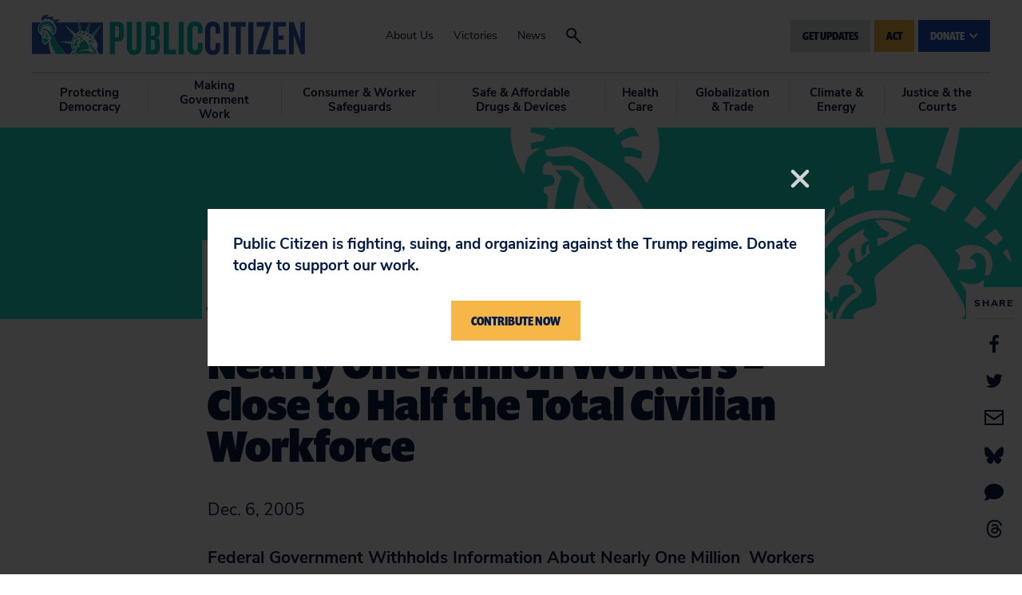

--- FILE ---
content_type: text/html; charset=UTF-8
request_url: https://www.citizen.org/news/federal-government-withholds-information-about-nearly-one-million-workers-close-to-half-the-total-civilian-workforce/
body_size: 15879
content:
<!DOCTYPE html>
<html lang="en">
<head>
	<meta charset="utf-8" />
	<meta name="viewport" content="width=device-width, initial-scale=1.0, viewport-fit=cover" />
	<script>['js','r5s'].forEach(function(attr){document.documentElement.setAttribute(attr,'')})</script>
	<link rel="stylesheet" type="text/css" href="https://use.typekit.net/lab1zze.css" />
	<link rel="preload" href="https://www.citizen.org/wp-content/themes/citizen/assets/fonts/nunitosans/nunitosans-400.woff2" as="font" crossorigin>
	<link rel="preload" href="https://www.citizen.org/wp-content/themes/citizen/assets/fonts/nunitosans/nunitosans-700.woff2" as="font" crossorigin>
	<link rel="preload" href="https://www.citizen.org/wp-content/themes/citizen/assets/fonts/nunitosans/nunitosans-800.woff2" as="font" crossorigin>

	<!-- Google tag (gtag.js) -->
<script async src="https://www.googletagmanager.com/gtag/js?id=G-4BQGHEVG1Y"></script>
<script>
  window.dataLayer = window.dataLayer || [];
  function gtag(){dataLayer.push(arguments);}
  gtag('js', new Date());

  gtag('config', 'G-4BQGHEVG1Y');
</script>
	<!-- End Google tag (gtag.js) -->
	<meta name="facebook-domain-verification" content="ajqc0h4kz5nozjq60cr8csqldkcd26" />
	<meta name='robots' content='index, follow, max-image-preview:large, max-snippet:-1, max-video-preview:-1' />
	<style>img:is([sizes="auto" i], [sizes^="auto," i]) { contain-intrinsic-size: 3000px 1500px }</style>
	
	<!-- This site is optimized with the Yoast SEO plugin v26.5 - https://yoast.com/wordpress/plugins/seo/ -->
	<title>Federal Government Withholds Information About Nearly One Million Workers – Close to Half the Total Civilian Workforce - Public Citizen</title>
	<link rel="canonical" href="https://www.citizen.org/news/federal-government-withholds-information-about-nearly-one-million-workers-close-to-half-the-total-civilian-workforce/" />
	<meta property="og:locale" content="en_US" />
	<meta property="og:type" content="article" />
	<meta property="og:title" content="Federal Government Withholds Information About Nearly One Million Workers – Close to Half the Total Civilian Workforce - Public Citizen" />
	<meta property="og:description" content="Withholding Violates Both Law and Longstanding Practice No Explanation Provided for Secrecy" />
	<meta property="og:url" content="https://www.citizen.org/news/federal-government-withholds-information-about-nearly-one-million-workers-close-to-half-the-total-civilian-workforce/" />
	<meta property="og:site_name" content="Public Citizen" />
	<meta property="article:publisher" content="https://www.facebook.com/publiccitizen/" />
	<meta property="og:image" content="https://www.citizen.org/wp-content/uploads/public_citizen_shared_link.jpg" />
	<meta property="og:image:width" content="1200" />
	<meta property="og:image:height" content="628" />
	<meta property="og:image:type" content="image/jpeg" />
	<meta name="twitter:card" content="summary_large_image" />
	<meta name="twitter:site" content="@Public_Citizen" />
	<meta name="twitter:label1" content="Est. reading time" />
	<meta name="twitter:data1" content="3 minutes" />
	<script type="application/ld+json" class="yoast-schema-graph">{"@context":"https://schema.org","@graph":[{"@type":"WebPage","@id":"https://www.citizen.org/news/federal-government-withholds-information-about-nearly-one-million-workers-close-to-half-the-total-civilian-workforce/","url":"https://www.citizen.org/news/federal-government-withholds-information-about-nearly-one-million-workers-close-to-half-the-total-civilian-workforce/","name":"Federal Government Withholds Information About Nearly One Million Workers – Close to Half the Total Civilian Workforce - Public Citizen","isPartOf":{"@id":"https://www.citizen.org/#website"},"datePublished":"2005-12-06T05:00:00+00:00","breadcrumb":{"@id":"https://www.citizen.org/news/federal-government-withholds-information-about-nearly-one-million-workers-close-to-half-the-total-civilian-workforce/#breadcrumb"},"inLanguage":"en-US","potentialAction":[{"@type":"ReadAction","target":["https://www.citizen.org/news/federal-government-withholds-information-about-nearly-one-million-workers-close-to-half-the-total-civilian-workforce/"]}]},{"@type":"BreadcrumbList","@id":"https://www.citizen.org/news/federal-government-withholds-information-about-nearly-one-million-workers-close-to-half-the-total-civilian-workforce/#breadcrumb","itemListElement":[{"@type":"ListItem","position":1,"name":"Home","item":"https://www.citizen.org/"},{"@type":"ListItem","position":2,"name":"Federal Government Withholds Information About Nearly One Million Workers – Close to Half the Total Civilian Workforce"}]},{"@type":"WebSite","@id":"https://www.citizen.org/#website","url":"https://www.citizen.org/","name":"Public Citizen","description":"","potentialAction":[{"@type":"SearchAction","target":{"@type":"EntryPoint","urlTemplate":"https://www.citizen.org/?s={search_term_string}"},"query-input":{"@type":"PropertyValueSpecification","valueRequired":true,"valueName":"search_term_string"}}],"inLanguage":"en-US"}]}</script>
	<!-- / Yoast SEO plugin. -->


<link rel='dns-prefetch' href='//kit.fontawesome.com' />
<link rel='dns-prefetch' href='//cdn.jsdelivr.net' />
<link rel='dns-prefetch' href='//www.googletagmanager.com' />
<link rel='dns-prefetch' href='//cdnjs.cloudflare.com' />
<link rel="alternate" type="application/rss+xml" title="Public Citizen &raquo; Feed" href="https://www.citizen.org/feed/" />
<script type="text/javascript">
/* <![CDATA[ */
window._wpemojiSettings = {"baseUrl":"https:\/\/s.w.org\/images\/core\/emoji\/16.0.1\/72x72\/","ext":".png","svgUrl":"https:\/\/s.w.org\/images\/core\/emoji\/16.0.1\/svg\/","svgExt":".svg","source":{"concatemoji":"https:\/\/www.citizen.org\/wp-includes\/js\/wp-emoji-release.min.js?ver=6.8.3"}};
/*! This file is auto-generated */
!function(s,n){var o,i,e;function c(e){try{var t={supportTests:e,timestamp:(new Date).valueOf()};sessionStorage.setItem(o,JSON.stringify(t))}catch(e){}}function p(e,t,n){e.clearRect(0,0,e.canvas.width,e.canvas.height),e.fillText(t,0,0);var t=new Uint32Array(e.getImageData(0,0,e.canvas.width,e.canvas.height).data),a=(e.clearRect(0,0,e.canvas.width,e.canvas.height),e.fillText(n,0,0),new Uint32Array(e.getImageData(0,0,e.canvas.width,e.canvas.height).data));return t.every(function(e,t){return e===a[t]})}function u(e,t){e.clearRect(0,0,e.canvas.width,e.canvas.height),e.fillText(t,0,0);for(var n=e.getImageData(16,16,1,1),a=0;a<n.data.length;a++)if(0!==n.data[a])return!1;return!0}function f(e,t,n,a){switch(t){case"flag":return n(e,"\ud83c\udff3\ufe0f\u200d\u26a7\ufe0f","\ud83c\udff3\ufe0f\u200b\u26a7\ufe0f")?!1:!n(e,"\ud83c\udde8\ud83c\uddf6","\ud83c\udde8\u200b\ud83c\uddf6")&&!n(e,"\ud83c\udff4\udb40\udc67\udb40\udc62\udb40\udc65\udb40\udc6e\udb40\udc67\udb40\udc7f","\ud83c\udff4\u200b\udb40\udc67\u200b\udb40\udc62\u200b\udb40\udc65\u200b\udb40\udc6e\u200b\udb40\udc67\u200b\udb40\udc7f");case"emoji":return!a(e,"\ud83e\udedf")}return!1}function g(e,t,n,a){var r="undefined"!=typeof WorkerGlobalScope&&self instanceof WorkerGlobalScope?new OffscreenCanvas(300,150):s.createElement("canvas"),o=r.getContext("2d",{willReadFrequently:!0}),i=(o.textBaseline="top",o.font="600 32px Arial",{});return e.forEach(function(e){i[e]=t(o,e,n,a)}),i}function t(e){var t=s.createElement("script");t.src=e,t.defer=!0,s.head.appendChild(t)}"undefined"!=typeof Promise&&(o="wpEmojiSettingsSupports",i=["flag","emoji"],n.supports={everything:!0,everythingExceptFlag:!0},e=new Promise(function(e){s.addEventListener("DOMContentLoaded",e,{once:!0})}),new Promise(function(t){var n=function(){try{var e=JSON.parse(sessionStorage.getItem(o));if("object"==typeof e&&"number"==typeof e.timestamp&&(new Date).valueOf()<e.timestamp+604800&&"object"==typeof e.supportTests)return e.supportTests}catch(e){}return null}();if(!n){if("undefined"!=typeof Worker&&"undefined"!=typeof OffscreenCanvas&&"undefined"!=typeof URL&&URL.createObjectURL&&"undefined"!=typeof Blob)try{var e="postMessage("+g.toString()+"("+[JSON.stringify(i),f.toString(),p.toString(),u.toString()].join(",")+"));",a=new Blob([e],{type:"text/javascript"}),r=new Worker(URL.createObjectURL(a),{name:"wpTestEmojiSupports"});return void(r.onmessage=function(e){c(n=e.data),r.terminate(),t(n)})}catch(e){}c(n=g(i,f,p,u))}t(n)}).then(function(e){for(var t in e)n.supports[t]=e[t],n.supports.everything=n.supports.everything&&n.supports[t],"flag"!==t&&(n.supports.everythingExceptFlag=n.supports.everythingExceptFlag&&n.supports[t]);n.supports.everythingExceptFlag=n.supports.everythingExceptFlag&&!n.supports.flag,n.DOMReady=!1,n.readyCallback=function(){n.DOMReady=!0}}).then(function(){return e}).then(function(){var e;n.supports.everything||(n.readyCallback(),(e=n.source||{}).concatemoji?t(e.concatemoji):e.wpemoji&&e.twemoji&&(t(e.twemoji),t(e.wpemoji)))}))}((window,document),window._wpemojiSettings);
/* ]]> */
</script>
<link rel='stylesheet' id='otw_grid_manager-css' href='https://www.citizen.org/wp-content/plugins/widgetize-pages-light/include/otw_components/otw_grid_manager_light/css/otw-grid.css?ver=1.1' type='text/css' media='all' />
<style id='wp-emoji-styles-inline-css' type='text/css'>

	img.wp-smiley, img.emoji {
		display: inline !important;
		border: none !important;
		box-shadow: none !important;
		height: 1em !important;
		width: 1em !important;
		margin: 0 0.07em !important;
		vertical-align: -0.1em !important;
		background: none !important;
		padding: 0 !important;
	}
</style>
<link rel='stylesheet' id='wp-block-library-css' href='https://www.citizen.org/wp-includes/css/dist/block-library/style.min.css?ver=6.8.3' type='text/css' media='all' />
<style id='classic-theme-styles-inline-css' type='text/css'>
/*! This file is auto-generated */
.wp-block-button__link{color:#fff;background-color:#32373c;border-radius:9999px;box-shadow:none;text-decoration:none;padding:calc(.667em + 2px) calc(1.333em + 2px);font-size:1.125em}.wp-block-file__button{background:#32373c;color:#fff;text-decoration:none}
</style>
<style id='global-styles-inline-css' type='text/css'>
:root{--wp--preset--aspect-ratio--square: 1;--wp--preset--aspect-ratio--4-3: 4/3;--wp--preset--aspect-ratio--3-4: 3/4;--wp--preset--aspect-ratio--3-2: 3/2;--wp--preset--aspect-ratio--2-3: 2/3;--wp--preset--aspect-ratio--16-9: 16/9;--wp--preset--aspect-ratio--9-16: 9/16;--wp--preset--color--black: #000000;--wp--preset--color--cyan-bluish-gray: #abb8c3;--wp--preset--color--white: #ffffff;--wp--preset--color--pale-pink: #f78da7;--wp--preset--color--vivid-red: #cf2e2e;--wp--preset--color--luminous-vivid-orange: #ff6900;--wp--preset--color--luminous-vivid-amber: #fcb900;--wp--preset--color--light-green-cyan: #7bdcb5;--wp--preset--color--vivid-green-cyan: #00d084;--wp--preset--color--pale-cyan-blue: #8ed1fc;--wp--preset--color--vivid-cyan-blue: #0693e3;--wp--preset--color--vivid-purple: #9b51e0;--wp--preset--gradient--vivid-cyan-blue-to-vivid-purple: linear-gradient(135deg,rgba(6,147,227,1) 0%,rgb(155,81,224) 100%);--wp--preset--gradient--light-green-cyan-to-vivid-green-cyan: linear-gradient(135deg,rgb(122,220,180) 0%,rgb(0,208,130) 100%);--wp--preset--gradient--luminous-vivid-amber-to-luminous-vivid-orange: linear-gradient(135deg,rgba(252,185,0,1) 0%,rgba(255,105,0,1) 100%);--wp--preset--gradient--luminous-vivid-orange-to-vivid-red: linear-gradient(135deg,rgba(255,105,0,1) 0%,rgb(207,46,46) 100%);--wp--preset--gradient--very-light-gray-to-cyan-bluish-gray: linear-gradient(135deg,rgb(238,238,238) 0%,rgb(169,184,195) 100%);--wp--preset--gradient--cool-to-warm-spectrum: linear-gradient(135deg,rgb(74,234,220) 0%,rgb(151,120,209) 20%,rgb(207,42,186) 40%,rgb(238,44,130) 60%,rgb(251,105,98) 80%,rgb(254,248,76) 100%);--wp--preset--gradient--blush-light-purple: linear-gradient(135deg,rgb(255,206,236) 0%,rgb(152,150,240) 100%);--wp--preset--gradient--blush-bordeaux: linear-gradient(135deg,rgb(254,205,165) 0%,rgb(254,45,45) 50%,rgb(107,0,62) 100%);--wp--preset--gradient--luminous-dusk: linear-gradient(135deg,rgb(255,203,112) 0%,rgb(199,81,192) 50%,rgb(65,88,208) 100%);--wp--preset--gradient--pale-ocean: linear-gradient(135deg,rgb(255,245,203) 0%,rgb(182,227,212) 50%,rgb(51,167,181) 100%);--wp--preset--gradient--electric-grass: linear-gradient(135deg,rgb(202,248,128) 0%,rgb(113,206,126) 100%);--wp--preset--gradient--midnight: linear-gradient(135deg,rgb(2,3,129) 0%,rgb(40,116,252) 100%);--wp--preset--font-size--small: 13px;--wp--preset--font-size--medium: 20px;--wp--preset--font-size--large: 36px;--wp--preset--font-size--x-large: 42px;--wp--preset--spacing--20: 0.44rem;--wp--preset--spacing--30: 0.67rem;--wp--preset--spacing--40: 1rem;--wp--preset--spacing--50: 1.5rem;--wp--preset--spacing--60: 2.25rem;--wp--preset--spacing--70: 3.38rem;--wp--preset--spacing--80: 5.06rem;--wp--preset--shadow--natural: 6px 6px 9px rgba(0, 0, 0, 0.2);--wp--preset--shadow--deep: 12px 12px 50px rgba(0, 0, 0, 0.4);--wp--preset--shadow--sharp: 6px 6px 0px rgba(0, 0, 0, 0.2);--wp--preset--shadow--outlined: 6px 6px 0px -3px rgba(255, 255, 255, 1), 6px 6px rgba(0, 0, 0, 1);--wp--preset--shadow--crisp: 6px 6px 0px rgba(0, 0, 0, 1);}:where(.is-layout-flex){gap: 0.5em;}:where(.is-layout-grid){gap: 0.5em;}body .is-layout-flex{display: flex;}.is-layout-flex{flex-wrap: wrap;align-items: center;}.is-layout-flex > :is(*, div){margin: 0;}body .is-layout-grid{display: grid;}.is-layout-grid > :is(*, div){margin: 0;}:where(.wp-block-columns.is-layout-flex){gap: 2em;}:where(.wp-block-columns.is-layout-grid){gap: 2em;}:where(.wp-block-post-template.is-layout-flex){gap: 1.25em;}:where(.wp-block-post-template.is-layout-grid){gap: 1.25em;}.has-black-color{color: var(--wp--preset--color--black) !important;}.has-cyan-bluish-gray-color{color: var(--wp--preset--color--cyan-bluish-gray) !important;}.has-white-color{color: var(--wp--preset--color--white) !important;}.has-pale-pink-color{color: var(--wp--preset--color--pale-pink) !important;}.has-vivid-red-color{color: var(--wp--preset--color--vivid-red) !important;}.has-luminous-vivid-orange-color{color: var(--wp--preset--color--luminous-vivid-orange) !important;}.has-luminous-vivid-amber-color{color: var(--wp--preset--color--luminous-vivid-amber) !important;}.has-light-green-cyan-color{color: var(--wp--preset--color--light-green-cyan) !important;}.has-vivid-green-cyan-color{color: var(--wp--preset--color--vivid-green-cyan) !important;}.has-pale-cyan-blue-color{color: var(--wp--preset--color--pale-cyan-blue) !important;}.has-vivid-cyan-blue-color{color: var(--wp--preset--color--vivid-cyan-blue) !important;}.has-vivid-purple-color{color: var(--wp--preset--color--vivid-purple) !important;}.has-black-background-color{background-color: var(--wp--preset--color--black) !important;}.has-cyan-bluish-gray-background-color{background-color: var(--wp--preset--color--cyan-bluish-gray) !important;}.has-white-background-color{background-color: var(--wp--preset--color--white) !important;}.has-pale-pink-background-color{background-color: var(--wp--preset--color--pale-pink) !important;}.has-vivid-red-background-color{background-color: var(--wp--preset--color--vivid-red) !important;}.has-luminous-vivid-orange-background-color{background-color: var(--wp--preset--color--luminous-vivid-orange) !important;}.has-luminous-vivid-amber-background-color{background-color: var(--wp--preset--color--luminous-vivid-amber) !important;}.has-light-green-cyan-background-color{background-color: var(--wp--preset--color--light-green-cyan) !important;}.has-vivid-green-cyan-background-color{background-color: var(--wp--preset--color--vivid-green-cyan) !important;}.has-pale-cyan-blue-background-color{background-color: var(--wp--preset--color--pale-cyan-blue) !important;}.has-vivid-cyan-blue-background-color{background-color: var(--wp--preset--color--vivid-cyan-blue) !important;}.has-vivid-purple-background-color{background-color: var(--wp--preset--color--vivid-purple) !important;}.has-black-border-color{border-color: var(--wp--preset--color--black) !important;}.has-cyan-bluish-gray-border-color{border-color: var(--wp--preset--color--cyan-bluish-gray) !important;}.has-white-border-color{border-color: var(--wp--preset--color--white) !important;}.has-pale-pink-border-color{border-color: var(--wp--preset--color--pale-pink) !important;}.has-vivid-red-border-color{border-color: var(--wp--preset--color--vivid-red) !important;}.has-luminous-vivid-orange-border-color{border-color: var(--wp--preset--color--luminous-vivid-orange) !important;}.has-luminous-vivid-amber-border-color{border-color: var(--wp--preset--color--luminous-vivid-amber) !important;}.has-light-green-cyan-border-color{border-color: var(--wp--preset--color--light-green-cyan) !important;}.has-vivid-green-cyan-border-color{border-color: var(--wp--preset--color--vivid-green-cyan) !important;}.has-pale-cyan-blue-border-color{border-color: var(--wp--preset--color--pale-cyan-blue) !important;}.has-vivid-cyan-blue-border-color{border-color: var(--wp--preset--color--vivid-cyan-blue) !important;}.has-vivid-purple-border-color{border-color: var(--wp--preset--color--vivid-purple) !important;}.has-vivid-cyan-blue-to-vivid-purple-gradient-background{background: var(--wp--preset--gradient--vivid-cyan-blue-to-vivid-purple) !important;}.has-light-green-cyan-to-vivid-green-cyan-gradient-background{background: var(--wp--preset--gradient--light-green-cyan-to-vivid-green-cyan) !important;}.has-luminous-vivid-amber-to-luminous-vivid-orange-gradient-background{background: var(--wp--preset--gradient--luminous-vivid-amber-to-luminous-vivid-orange) !important;}.has-luminous-vivid-orange-to-vivid-red-gradient-background{background: var(--wp--preset--gradient--luminous-vivid-orange-to-vivid-red) !important;}.has-very-light-gray-to-cyan-bluish-gray-gradient-background{background: var(--wp--preset--gradient--very-light-gray-to-cyan-bluish-gray) !important;}.has-cool-to-warm-spectrum-gradient-background{background: var(--wp--preset--gradient--cool-to-warm-spectrum) !important;}.has-blush-light-purple-gradient-background{background: var(--wp--preset--gradient--blush-light-purple) !important;}.has-blush-bordeaux-gradient-background{background: var(--wp--preset--gradient--blush-bordeaux) !important;}.has-luminous-dusk-gradient-background{background: var(--wp--preset--gradient--luminous-dusk) !important;}.has-pale-ocean-gradient-background{background: var(--wp--preset--gradient--pale-ocean) !important;}.has-electric-grass-gradient-background{background: var(--wp--preset--gradient--electric-grass) !important;}.has-midnight-gradient-background{background: var(--wp--preset--gradient--midnight) !important;}.has-small-font-size{font-size: var(--wp--preset--font-size--small) !important;}.has-medium-font-size{font-size: var(--wp--preset--font-size--medium) !important;}.has-large-font-size{font-size: var(--wp--preset--font-size--large) !important;}.has-x-large-font-size{font-size: var(--wp--preset--font-size--x-large) !important;}
:where(.wp-block-post-template.is-layout-flex){gap: 1.25em;}:where(.wp-block-post-template.is-layout-grid){gap: 1.25em;}
:where(.wp-block-columns.is-layout-flex){gap: 2em;}:where(.wp-block-columns.is-layout-grid){gap: 2em;}
:root :where(.wp-block-pullquote){font-size: 1.5em;line-height: 1.6;}
</style>
<link rel='stylesheet' id='uscounties-html5-map-style-css' href='https://www.citizen.org/wp-content/plugins/uscountieshtmlmap/static/css/map.css?ver=6.8.3' type='text/css' media='all' />
<link rel='stylesheet' id='el-app-css' href='https://www.citizen.org/wp-content/themes/citizen/assets/styles/app.css?ver=v22' type='text/css' media='all' />
<link rel='stylesheet' id='fontawesome-6-css-css' href='https://cdnjs.cloudflare.com/ajax/libs/font-awesome/6.5.2/css/all.min.css?ver=1.1.7' type='text/css' media='all' />
<link rel='stylesheet' id='popup-css-css' href='https://www.citizen.org/wp-content/themes/citizen/assets/styles/popup.css?ver=1.1.7' type='text/css' media='all' />
<link rel='stylesheet' id='tablepress-default-css' href='https://www.citizen.org/wp-content/plugins/tablepress-premium/css/build/default.css?ver=3.0.3' type='text/css' media='all' />
<script type="text/javascript" src="https://www.citizen.org/wp-includes/js/jquery/jquery.min.js?ver=3.7.1" id="jquery-core-js"></script>
<script type="text/javascript" src="https://www.citizen.org/wp-includes/js/jquery/jquery-migrate.min.js?ver=3.4.1" id="jquery-migrate-js"></script>

<!-- Google tag (gtag.js) snippet added by Site Kit -->
<!-- Google Analytics snippet added by Site Kit -->
<script type="text/javascript" src="https://www.googletagmanager.com/gtag/js?id=G-29THWZJ6LP" id="google_gtagjs-js" async></script>
<script type="text/javascript" id="google_gtagjs-js-after">
/* <![CDATA[ */
window.dataLayer = window.dataLayer || [];function gtag(){dataLayer.push(arguments);}
gtag("set","linker",{"domains":["www.citizen.org"]});
gtag("js", new Date());
gtag("set", "developer_id.dZTNiMT", true);
gtag("config", "G-29THWZJ6LP");
/* ]]> */
</script>
<link rel="https://api.w.org/" href="https://www.citizen.org/wp-json/" /><link rel="alternate" title="JSON" type="application/json" href="https://www.citizen.org/wp-json/wp/v2/news/23111" /><link rel="EditURI" type="application/rsd+xml" title="RSD" href="https://www.citizen.org/xmlrpc.php?rsd" />
<link rel='shortlink' href='https://www.citizen.org/?p=23111' />
<link rel="alternate" title="oEmbed (JSON)" type="application/json+oembed" href="https://www.citizen.org/wp-json/oembed/1.0/embed?url=https%3A%2F%2Fwww.citizen.org%2Fnews%2Ffederal-government-withholds-information-about-nearly-one-million-workers-close-to-half-the-total-civilian-workforce%2F" />
<link rel="alternate" title="oEmbed (XML)" type="text/xml+oembed" href="https://www.citizen.org/wp-json/oembed/1.0/embed?url=https%3A%2F%2Fwww.citizen.org%2Fnews%2Ffederal-government-withholds-information-about-nearly-one-million-workers-close-to-half-the-total-civilian-workforce%2F&#038;format=xml" />
<meta name="generator" content="Site Kit by Google 1.167.0" /><!-- HFCM by 99 Robots - Snippet # 1: Facebook Lead -->
<!-- Facebook Pixel Code -->
<script>
!function(f,b,e,v,n,t,s)
{if(f.fbq)return;n=f.fbq=function(){n.callMethod?
n.callMethod.apply(n,arguments):n.queue.push(arguments)};
if(!f._fbq)f._fbq=n;n.push=n;n.loaded=!0;n.version='2.0';
n.queue=[];t=b.createElement(e);t.async=!0;
t.src=v;s=b.getElementsByTagName(e)[0];
s.parentNode.insertBefore(t,s)}(window, document,'script',
'https://connect.facebook.net/en_US/fbevents.js');
fbq('init', '2123987344589852');
fbq('track', 'PageView');
fbq(‘track’, ‘Lead’);

</script>


<noscript><img height="1" width="1" style="display:none"
src="https://www.facebook.com/tr?id=2123987344589852&ev=PageView&noscript=1"
alt="fb tracking"/></noscript>
<!-- End Facebook Pixel Code -->


<!-- /end HFCM by 99 Robots -->
<!-- HFCM by 99 Robots - Snippet # 2: StackAdapt-Pixel -->
<script>!function(s,a,e,v,n,t,z){if(s.saq)return;n=s.saq=function(){n.callMethod?n.callMethod.apply(n,arguments):n.queue.push(arguments)};if(!s._saq)s._saq=n;n.push=n;n.loaded=!0;n.version='1.0';n.queue=[];t=a.createElement(e);t.async=!0;t.src=v;z=a.getElementsByTagName(e)[0];z.parentNode.insertBefore(t,z)}(window,document,'script','https://tags.srv.stackadapt.com/events.js');saq('ts', 'dR0_d1rx0fHvgwt3wvZ3jw');</script>
<!-- /end HFCM by 99 Robots -->
<!-- Stream WordPress user activity plugin v4.1.1 -->
		<style type="text/css" id="wp-custom-css">
			ol {
     list-style: decimal;
 }

ol > li:before {
    content: none;
}
#buy_button {
	background-color: #001742;
	color: #edf2f2 !important;
	font-size: 2.3rem !important;
	padding: 10px 20px;
	border: none;
	border-radius: 5px;
	cursor: pointer;
}
#buy_button:hover {
	background-color: #f7b748 !important;
	color: #001742 !important;
}

/* tto CSS */

section.row-container {
  display: flex;
  width: 100%;
  max-width: 100%;
  margin: 0;
}

section.row-container .row-col {
  margin-right: 2rem;
}

section.row-container .row-col:last-child {
  margin-right: 0;
}

.cta-block {
  position: relative;

  display: flex;
  align-items: center;
  background: #1de3d3;
  padding: 1rem 1rem;
}

.cta-block--left {
  margin-bottom: 0;
  margin-right: 1rem;
}

.cta-block--right {
  margin-bottom: 0;
  text-align: center;
}

.cta-block h3 {
  font-size: 36px;
  font-weight: 600;
  letter-spacing: 0.03em;
  margin-bottom: 1rem;
}

span.price {
	display: block;
  letter-spacing: 0.05em;
  font-size: 48px;
  font-weight: 900;
  color: #1750b7;
}

.cta-block #buy_button {
  font-size: 1.4rem !important;
  font-weight: 900;
  margin: 0 auto;
  text-align: center;
}

.flex-5 {
  flex: 5
}

.flex-5 {
  flex: 4;
}

.flex-3 {
  flex: 3;
}


.float-left {
  float: left;
  margin-right: 7px;
  margin-bottom: 7px;
}


.before-content-area {
  display: block;
  margin: 0 0 1rem;
}

@media (max-width: 896px) {
	section.row-container {
		flex-wrap: wrap;
	}
	.video-embed iframe {
    max-width: 325px;
}
}		</style>
		</head>
<body class="wp-singular news-template-default single single-news postid-23111 wp-theme-citizen">
	
	<div class="root1">
				<div class="root1-wrap">
																<header class="top1" id="top">
									<div class="top1-wrap -contain -xw:n">
						<p class="top1-logo -as:1"><a href="https://www.citizen.org" class="logo1 icon-logo" accesskey="h" aria-label="Public Citizen"><span>Public Citizen</span></a></p>
						<nav class="skips1">
							<ul>
								<li><a href="#nav" accesskey="n">Skip to navigation [n]</a></li>
								<li><a href="#content" accesskey="c">Skip to content [c]</a></li>
								<li><a href="#footer" accesskey="f">Skip to footer [f]</a></li>
							</ul>
						</nav>
						<h2 class="top1-toggler -as:1"><a href="#" toggle="body/is-nav-active" class="icon-menu" aria-label="Menu"><span>Menu</span></a></h2>
						<nav class="top1-center -hide@print">
							<ul class="-as:1">
								<li id="menu-item-513" class="menu-item menu-item-type-post_type menu-item-object-page menu-item-513"><a href="https://www.citizen.org/about/">About Us</a></li>
<li id="menu-item-2081" class="menu-item menu-item-type-post_type menu-item-object-page menu-item-2081"><a href="https://www.citizen.org/victories/">Victories</a></li>
<li id="menu-item-348" class="menu-item menu-item-type-post_type menu-item-object-page menu-item-348"><a href="https://www.citizen.org/news/">News</a></li>
								<li class="-search"><a href="#" class="icon-search" toggle="body/is-search-active" aria-label="Search"><span>Search</span></a></li>
							</ul>
						</nav>
						<div class="top1-corner">
														<ul class="top1-buttons">
								<li>
									<a href="#" class="button1 -small" toggle="^"><span>Get Updates</span></a>
									<div class="top1-updates">
										<div class="top1-updateswrap -contain -xw:2">
											<a href="#" class="top1-updatesclose -as:1 icon-close" toggle="^li//-"><span>Close</span></a>
											<p class="updates1-wrap">
											<label class="-t:4" for="f486140">JOIN THE MOVEMENT</label>
											<iframe src=https://act.citizen.org/page/61195/subscribe/1 width="800" height="150" frameBorder="0"></iframe></p>
											<!--<form action="https://www.citizen.org/signup-thanks/" method="GET" class="updates1">
												<p class="updates1-wrap">
													<label class="-t:4" for="f486140">JOIN THE MOVEMENT</label>
													<span>
														<i class="icon-emailalt"></i>
														<input type="text" name="contact-email" id="f486140" placeholder="Email Address" required />
													</span>
													<button type="submit" class="button1 -small"><span>Get Updates</span></button>
													<span class="error-message">Valid email is required</span>
												</p>
											</form>-->
										</div>
									</div>
								</li>

																	<li><a href="/act/" class="button1 -small -yellow"><span>Act</span></a></li>
								
								<li>
									<div class="drop1">
										<p class="drop1-button -hide>medium"><a href="https://donate.citizen.org/page/59137/donate/1" class="button1 -small -blue" toggle="^.drop1"><span>Donate <i class="icon-thick-down"></i></span></a></p>
										<p class="drop1-button -hide<large"><a href="https://donate.citizen.org/page/59137/donate/1" class="button1 -small -blue"><span>Donate <i class="icon-thick-down"></i></span></a></p>
										<div class="drop1-main -t:7">
											<div class="drop1-inner">
												<ul class="drop1-box -as:1">
													<li id="menu-item-36863" class="menu-item menu-item-type-custom menu-item-object-custom menu-item-36863"><a href="https://donate.citizen.org/page/59137/donate/1">Donate</a></li>
<li id="menu-item-43553" class="menu-item menu-item-type-custom menu-item-object-custom menu-item-43553"><a href="https://donate.citizen.org/page/59138/donate/1">Join/Renew</a></li>
<li id="menu-item-494" class="menu-item menu-item-type-post_type menu-item-object-page menu-item-494"><a href="https://www.citizen.org/giving-through-your-will/">Giving Through Your Will</a></li>
<li id="menu-item-496" class="menu-item menu-item-type-post_type menu-item-object-page menu-item-496"><a href="https://www.citizen.org/gift-of-stocks-or-mutual-funds/">Gift of Stocks or Mutual Funds</a></li>
<li id="menu-item-43552" class="menu-item menu-item-type-custom menu-item-object-custom menu-item-43552"><a href="https://donate.citizen.org/page/59139/donate/1">Tax-Deductible Giving</a></li>
<li id="menu-item-497" class="menu-item menu-item-type-post_type menu-item-object-page menu-item-497"><a href="https://www.citizen.org/charitable-gift-annuities/">Charitable Gift Annuities</a></li>
<li id="menu-item-495" class="menu-item menu-item-type-post_type menu-item-object-page menu-item-495"><a href="https://www.citizen.org/gifts-from-your-retirement-account/">Gifts From Your Retirement Account</a></li>
<li id="menu-item-493" class="menu-item menu-item-type-post_type menu-item-object-page menu-item-493"><a href="https://www.citizen.org/life-insurance-donations/">Life Insurance Donations</a></li>
												</ul>
											</div>
										</div>
									</div>
								</li>

							</ul>
						</div>
						<div class="top1-search -hide@print">
							<div class="top1-searchwrap -contain -xw:2">
								<a href="#" class="top1-searchclose -as:1 icon-close" toggle="body/is-search-active/-"><span>Close</span></a>
								<form action="https://www.citizen.org" method="get" class="searchbox1">
									<p class="searchbox1-wrap">
										<label class="-t:4" for="f642201">What are you looking for?</label>
										<span><i class="icon-search"></i> <input type="text" name="s" id="f642201" placeholder="Search this site" /></span>
									<button type="submit" class="button1 -small"><span>Search</span></button></p>
								</form>
							</div>
						</div>
					</div>
				</header>
				<nav class="nav1 -hide@print" id="nav">
					<div class="nav1-wrap -contain -xw:n">
						<ul class="nav1-main" data-navio>
															<li offsetwatch><a href="https://www.citizen.org/topic/protecting-democracy/" accesskey="1">Protecting Democracy</a><em> [1]</em>
									<div class="dropdown1">
										<div class="dropdown1-wrap -contain -xw:2">

																						<div class="dropdown1-intro -t:8">
												<p class="">American democracy is in jeopardy, from the disastrous Citizens United ruling that flooded our politics with corporate cash to the immoral assault on voting rights. We work every day to defend against these threats and advance bold reforms.</p>
											</div>

																																														<div class="dropdown1-action">
													<article class="teaser1">
														<a href="https://act.citizen.org/page/59845/petition/1" class="teaser1-wrap" >
															<div class="teaser1-main" >
																<h4 class="teaser1-title -c:ix "><span>Overturn Citizens United Now<span><i class="icon-external-link"></i></span></span></h4>
															</div>
																															<p class="teaser1-action"><span class="button2 " reveal aligned><span>Sign the Petition</span></span></p>
																													</a>
													</article>
												</div>
											
																							<div class="dropdown1-news">
																											<article class="teaser2">
															<a href="https://www.citizen.org/article/generative-artificial-intelligence-and-threats-to-democracy/" class="teaser2-wrap">
																<h4 class="teaser2-title -c:ix "><span class="underline1">Generative Artificial Intelligence and Threats to Democracy</span></h4>
															</a>
														</article>
																																									<article class="teaser2">
															<a href="https://www.citizen.org/news/protecting-elected-officials-from-threats/" class="teaser2-wrap">
																<h4 class="teaser2-title -c:ix "><span class="underline1">Protecting Elected Officials from Threats</span></h4>
															</a>
														</article>
																										</div>
																					</div>
									</div>
								</li>
															<li offsetwatch><a href="https://www.citizen.org/topic/making-government-work/" accesskey="2">Making Government Work</a><em> [2]</em>
									<div class="dropdown1">
										<div class="dropdown1-wrap -contain -xw:2">

																						<div class="dropdown1-intro -t:8">
												<p class="">The U.S. government should work for the public, not corporations or industry. It should safeguard consumers, workers and the environment, and be funded well enough to do so. The budget process must not be obstructed by partisanship.</p>
											</div>

																																														<div class="dropdown1-action">
													<article class="teaser1">
														<a href="https://act.citizen.org/page/59845/petition/1" class="teaser1-wrap" >
															<div class="teaser1-main" >
																<h4 class="teaser1-title -c:ix "><span>Get Corporate Money Out of Politics<span><i class="icon-external-link"></i></span></span></h4>
															</div>
																															<p class="teaser1-action"><span class="button2 " reveal aligned><span>Sign the Petition</span></span></p>
																													</a>
													</article>
												</div>
											
																							<div class="dropdown1-news">
																											<article class="teaser2">
															<a href="https://www.citizen.org/news/its-time-to-cut-the-bloated-pentagon-budget-to-fund-people-not-military-contractors/" class="teaser2-wrap">
																<h4 class="teaser2-title -c:ix "><span class="underline1">It’s Time to Cut the Bloated Pentagon Budget to Fund People, Not Military Contractors</span></h4>
															</a>
														</article>
																																									<article class="teaser2">
															<a href="https://www.citizen.org/article/public-money-for-private-equity/" class="teaser2-wrap">
																<h4 class="teaser2-title -c:ix "><span class="underline1">Ensuring Public Money Does Not Go To Private Equity</span></h4>
															</a>
														</article>
																										</div>
																					</div>
									</div>
								</li>
															<li offsetwatch><a href="https://www.citizen.org/topic/consumer-worker-safeguards/" accesskey="3">Consumer &#038; Worker Safeguards</a><em> [3]</em>
									<div class="dropdown1">
										<div class="dropdown1-wrap -contain -xw:2">

																						<div class="dropdown1-intro -t:8">
												<p class="">Every day, Big Banks, Big Polluters, and Big Tech companies are threatening our economy, our environment, and our democracy – sacrificing Main Street Americans and our families on the altar of corporate profits. Public Citizen advocates for ordinary people by taking on corporate interests and their cronies in government.</p>
											</div>

																																														<div class="dropdown1-action">
													<article class="teaser1">
														<a href="https://act.citizen.org/page/61746/petition/1" class="teaser1-wrap" >
															<div class="teaser1-main" >
																<h4 class="teaser1-title -c:ix "><span>Don’t Let Big Tech Write Our Digital Privacy Laws<span><i class="icon-external-link"></i></span></span></h4>
															</div>
																															<p class="teaser1-action"><span class="button2 " reveal aligned><span>Sign Now</span></span></p>
																													</a>
													</article>
												</div>
											
																							<div class="dropdown1-news">
																											<article class="teaser2">
															<a href="https://www.citizen.org/news/trump-guts-enforcement-greenlights-corporate-crime-spree/" class="teaser2-wrap">
																<h4 class="teaser2-title -c:ix "><span class="underline1">Trump Guts Enforcement, Greenlights Corporate Crime Spree</span></h4>
															</a>
														</article>
																																									<article class="teaser2">
															<a href="https://www.citizen.org/news/trump-eo-illegally-limits-independent-agencies-power/" class="teaser2-wrap">
																<h4 class="teaser2-title -c:ix "><span class="underline1">Trump’s Executive Order Aims to Illegally Undermine Federal Independent Agencies, Shield Big Corporations from Accountability</span></h4>
															</a>
														</article>
																										</div>
																					</div>
									</div>
								</li>
															<li offsetwatch><a href="https://www.citizen.org/topic/safe-affordable-drugs-devices/" accesskey="4">Safe &amp; Affordable Drugs &amp; Devices</a><em> [4]</em>
									<div class="dropdown1">
										<div class="dropdown1-wrap -contain -xw:2">

																						<div class="dropdown1-intro -t:8">
												<p class="">Prescription drugs are unaffordable and new drugs and devices often are approved without being proven safe and effective. Public Citizen challenges Big Pharma, device manufacturers and federal regulators to make drugs and medical devices safe, effective and accessible to all. </p>
											</div>

																																														<div class="dropdown1-action">
													<article class="teaser1">
														<a href="https://act.citizen.org/page/61481/petition/1" class="teaser1-wrap" >
															<div class="teaser1-main" >
																<h4 class="teaser1-title -c:ix "><span>Join the Movement<span><i class="icon-external-link"></i></span></span></h4>
															</div>
																															<p class="teaser1-action"><span class="button2 " reveal aligned><span>Get Involved</span></span></p>
																													</a>
													</article>
												</div>
											
																					</div>
									</div>
								</li>
															<li offsetwatch><a href="https://www.citizen.org/topic/health-care/" accesskey="5">Health Care</a><em> [5]</em>
									<div class="dropdown1">
										<div class="dropdown1-wrap -contain -xw:2">

																						<div class="dropdown1-intro -t:8">
												<p class="">Health care in the U.S. leaves too many people out, costs too much and doesn’t meet acceptable standards of quality. Much of the care that we get is unaffordable, unnecessary or harmful. Public Citizen advocates Medicare for All, stronger oversight of dangerous doctors and safe clinical trials.</p>
											</div>

																																														<div class="dropdown1-action">
													<article class="teaser1">
														<a href="https://act.citizen.org/page/61740/petition/1" class="teaser1-wrap" >
															<div class="teaser1-main" >
																<h4 class="teaser1-title -c:ix "><span>Win Medicare for All<span><i class="icon-external-link"></i></span></span></h4>
															</div>
																															<p class="teaser1-action"><span class="button2 " reveal aligned><span>Take Action Now</span></span></p>
																													</a>
													</article>
												</div>
											
																							<div class="dropdown1-news">
																											<article class="teaser2">
															<a href="https://www.citizen.org/article/report-the-trump-administrations-stop-work-order-and-funding-freeze-likely-affected-32-usaid-funded-clinical-trials/" class="teaser2-wrap">
																<h4 class="teaser2-title -c:ix "><span class="underline1">Report: The Trump Administration’s Stop-Work Order and Funding Freeze likely affected 32 USAID-Funded Clinical Trials</span></h4>
															</a>
														</article>
																																									<article class="teaser2">
															<a href="https://www.citizen.org/article/public-citizen-petitions-osha-and-cms-to-implement-work-hour-regulations-for-resident-physicians/" class="teaser2-wrap">
																<h4 class="teaser2-title -c:ix "><span class="underline1">Public Citizen Petitions OSHA and CMS to Implement Work-Hour Regulations for Resident Physicians</span></h4>
															</a>
														</article>
																										</div>
																					</div>
									</div>
								</li>
															<li offsetwatch><a href="https://www.citizen.org/topic/globalization-trade/" accesskey="6">Globalization &amp; Trade</a><em> [6]</em>
									<div class="dropdown1">
										<div class="dropdown1-wrap -contain -xw:2">

																						<div class="dropdown1-intro -t:8">
												<p class="">As Public Citizen’s division fighting for a fairer global economy, Global Trade Watch works to expose and challenge trade policies that put corporate profits over people.<br />
<br />
<b>Under Donald Trump, that mission faces a new urgency. Twice, Trump has won elections by exploiting working people’s real frustrations about an increasingly complex and unequal global economy, yet his trade agenda serves only himself and his billionaire allies. </b><br />
<br />
Global Trade Watch seeks to hold him accountable, resist corporate rollbacks, and advance a global trade vision that uplifts workers across borders.<br />
<br />
<a href="https://www.citizen.org/article/about-public-citizens-global-trade-watch">Learn more about our work</a>.</p>
											</div>

																																														<div class="dropdown1-action">
													<article class="teaser1">
														<a href="https://actionnetwork.org/forms/join-the-trade-justice-movement/" class="teaser1-wrap" >
															<div class="teaser1-main" >
																<h4 class="teaser1-title -c:ix "><span>Join the Trade Justice Movement<span><i class="icon-external-link"></i></span></span></h4>
															</div>
																															<p class="teaser1-action"><span class="button2 " reveal aligned><span>JOIN NOW</span></span></p>
																													</a>
													</article>
												</div>
											
																					</div>
									</div>
								</li>
															<li offsetwatch><a href="https://www.citizen.org/topic/climate-energy/" accesskey="7">Climate &#038; Energy</a><em> [7]</em>
									<div class="dropdown1">
										<div class="dropdown1-wrap -contain -xw:2">

																						<div class="dropdown1-intro -t:8">
												<p class="">The climate crisis is the challenge of our time. We can fix it with solutions that will make us healthier and more economically secure. We must act quickly to make our economy run on renewable power — and ensure that disadvantaged families and displaced workers share equitably in the new economy. We also must fight the corrupting power of fossil fuel companies and ensure that energy regulators are effective and publicly accountable.</p>
											</div>

																																														<div class="dropdown1-action">
													<article class="teaser1">
														<a href="https://act.citizen.org/page/61646/petition/1" class="teaser1-wrap" >
															<div class="teaser1-main" >
																<h4 class="teaser1-title -c:ix "><span>Tell Toyota: Go all-in on EVs<span><i class="icon-external-link"></i></span></span></h4>
															</div>
																															<p class="teaser1-action"><span class="button2 " reveal aligned><span>Add Your Name</span></span></p>
																													</a>
													</article>
												</div>
											
																							<div class="dropdown1-news">
																											<article class="teaser2">
															<a href="https://www.citizen.org/article/climate-roadmap-for-u-s-financial-regulation/" class="teaser2-wrap">
																<h4 class="teaser2-title -c:ix "><span class="underline1">Climate Roadmap for U.S. Financial Regulation</span></h4>
															</a>
														</article>
																																									<article class="teaser2">
															<a href="https://www.citizen.org/article/trumps-polluter-playground/" class="teaser2-wrap">
																<h4 class="teaser2-title -c:ix "><span class="underline1">Trump&#8217;s Polluter Playground: Fossil Fuel Insiders &#038; Ideologues Prop Up Dirty Energy &#038; Derail Clean Power</span></h4>
															</a>
														</article>
																										</div>
																					</div>
									</div>
								</li>
															<li offsetwatch><a href="https://www.citizen.org/topic/justice-the-courts/" accesskey="8">Justice &#038; the Courts</a><em> [8]</em>
									<div class="dropdown1">
										<div class="dropdown1-wrap -contain -xw:2">

																						<div class="dropdown1-intro -t:8">
												<p class="">Litigation can remedy or deter wrongdoing, impact policy and meaningfully slow abuses of power. Whether suing on behalf of our members to ensure the honest functioning of government, or representing individual consumers seeking redress in court, our litigation draws on our expertise in administrative law, constitutional law, and government transparency.</p>
											</div>

																																														<div class="dropdown1-action">
													<article class="teaser1">
														<a href="https://act.citizen.org/page/58977/subscribe/1" class="teaser1-wrap" >
															<div class="teaser1-main" >
																<h4 class="teaser1-title -c:ix "><span>Subscribe to the Supreme Court Conference Preview<span><i class="icon-external-link"></i></span></span></h4>
															</div>
																															<p class="teaser1-action"><span class="button2 " reveal aligned><span>Sign Up</span></span></p>
																													</a>
													</article>
												</div>
											
																					</div>
									</div>
								</li>
													</ul>
					</div>
				</nav>
						<section class="content1" id="content" data-warning="Your browser is outdated, it will not render this page properly, please upgrade.">
						<div class="wrap1 -white -pb:5">
				<header class="header1">
											<i class="header1-background icon-statue" reveal="/6"></i>
									</header>
				<div class="wrap3">
						<div class="share1 -hide@print -hide<large">
		<div class="share1-wrap">
			<h5 class="share1-label -t:6">Share</h5>
			<ul class="share1-items -as:1">
				<li><a style="cursor: pointer;" onclick="window.open('http://www.facebook.com/sharer/sharer.php?u=https://www.citizen.org/news/federal-government-withholds-information-about-nearly-one-million-workers-close-to-half-the-total-civilian-workforce/&t=Federal Government Withholds Information About Nearly One Million Workers – Close to Half the Total Civilian Workforce', 'facebook_share', 'height=320, width=640, ');" class="icon-facebook" aria-label="Share on Facebook"><span>Facebook</span></a></li>
				<li><a href="http://twitter.com/intent/tweet?url=https%3A%2F%2Fwww.citizen.org%2Fnews%2Ffederal-government-withholds-information-about-nearly-one-million-workers-close-to-half-the-total-civilian-workforce%2F&text=Federal+Government+Withholds+Information+About+Nearly+One+Million+Workers+%E2%80%93+Close+to+Half+the+Total+Civilian+Workforce" class="icon-twitter" aria-label="Share on Twitter"><span>Twitter</span></a></li>
				<li><a href="mailto:?subject=Federal+Government+Withholds+Information+About+Nearly+One+Million+Workers+%E2%80%93+Close+to+Half+the+Total+Civilian+Workforce&body=https%3A%2F%2Fwww.citizen.org%2Fnews%2Ffederal-government-withholds-information-about-nearly-one-million-workers-close-to-half-the-total-civilian-workforce%2F" class="icon-email" aria-label="Share on Email"><span>Email</span></a></li>
				<li><a href="https://bsky.app/intent/compose?text=Federal+Government+Withholds+Information+About+Nearly+One+Million+Workers+%E2%80%93+Close+to+Half+the+Total+Civilian+Workforce+https%3A%2F%2Fwww.citizen.org%2Fnews%2Ffederal-government-withholds-information-about-nearly-one-million-workers-close-to-half-the-total-civilian-workforce%2F" class="icon-bluesky" aria-label="Share on BlueSky"><span>BlueSky</span></a></li>
				<li><a href="sms://?&body=https%3A%2F%2Fwww.citizen.org%2Fnews%2Ffederal-government-withholds-information-about-nearly-one-million-workers-close-to-half-the-total-civilian-workforce%2F" class="icon-text" aria-label="Share on Text"><span>Text</span></a></li>
				<li><a href="https://www.threads.net/intent/post?text=Federal+Government+Withholds+Information+About+Nearly+One+Million+Workers+%E2%80%93+Close+to+Half+the+Total+Civilian+Workforce&url=https%3A%2F%2Fwww.citizen.org%2Fnews%2Ffederal-government-withholds-information-about-nearly-one-million-workers-close-to-half-the-total-civilian-workforce%2F" class="icon-threads" aria-label="Share on Threads"><span>Threads</span></a></li>
			</ul>
		</div>
	</div>
						<div class="wrap3-inner -contain">
						<div class="wrap3-main">

							<header class="header4 -pull">
																	<p class="header4-brow -t:5"><time class="tape1 -white" datetime="2005-12-06" reveal="/7"><span class="tape1-inner">December 6, 2005</span></time></p>
																<h1 class="header4-title"><span class="tape1 -white" reveal="/8"><span class="tape1-inner">Federal Government Withholds Information About Nearly One Million Workers – Close to Half the Total Civilian Workforce</span></span></h1>
							</header>

															<div class="-mb:2"></div>
							
							
								<div class="share1 -hide@print -hide>medium">
		<div class="share1-wrap">
			<h5 class="share1-label -t:6">Share</h5>
			<ul class="share1-items -as:1">
				<li><a style="cursor: pointer;" onclick="window.open('http://www.facebook.com/sharer/sharer.php?u=https://www.citizen.org/news/federal-government-withholds-information-about-nearly-one-million-workers-close-to-half-the-total-civilian-workforce/&t=Federal Government Withholds Information About Nearly One Million Workers – Close to Half the Total Civilian Workforce', 'facebook_share', 'height=320, width=640, ');" class="icon-facebook" aria-label="Share on Facebook"><span>Facebook</span></a></li>
				<li><a href="http://twitter.com/intent/tweet?url=https%3A%2F%2Fwww.citizen.org%2Fnews%2Ffederal-government-withholds-information-about-nearly-one-million-workers-close-to-half-the-total-civilian-workforce%2F&text=Federal+Government+Withholds+Information+About+Nearly+One+Million+Workers+%E2%80%93+Close+to+Half+the+Total+Civilian+Workforce" class="icon-twitter" aria-label="Share on Twitter"><span>Twitter</span></a></li>
				<li><a href="mailto:?subject=Federal+Government+Withholds+Information+About+Nearly+One+Million+Workers+%E2%80%93+Close+to+Half+the+Total+Civilian+Workforce&body=https%3A%2F%2Fwww.citizen.org%2Fnews%2Ffederal-government-withholds-information-about-nearly-one-million-workers-close-to-half-the-total-civilian-workforce%2F" class="icon-email" aria-label="Share on Email"><span>Email</span></a></li>
				<li><a href="https://bsky.app/intent/compose?text=Federal+Government+Withholds+Information+About+Nearly+One+Million+Workers+%E2%80%93+Close+to+Half+the+Total+Civilian+Workforce+https%3A%2F%2Fwww.citizen.org%2Fnews%2Ffederal-government-withholds-information-about-nearly-one-million-workers-close-to-half-the-total-civilian-workforce%2F" class="icon-bluesky" aria-label="Share on BlueSky"><span>BlueSky</span></a></li>
				<li><a href="sms://?&body=https%3A%2F%2Fwww.citizen.org%2Fnews%2Ffederal-government-withholds-information-about-nearly-one-million-workers-close-to-half-the-total-civilian-workforce%2F" class="icon-text" aria-label="Share on Text"><span>Text</span></a></li>
				<li><a href="https://www.threads.net/intent/post?text=Federal+Government+Withholds+Information+About+Nearly+One+Million+Workers+%E2%80%93+Close+to+Half+the+Total+Civilian+Workforce&url=https%3A%2F%2Fwww.citizen.org%2Fnews%2Ffederal-government-withholds-information-about-nearly-one-million-workers-close-to-half-the-total-civilian-workforce%2F" class="icon-threads" aria-label="Share on Threads"><span>Threads</span></a></li>
			</ul>
		</div>
	</div>
	
							
										<p align="left">Dec. 6, 2005</p>
<p align="left"><b>Federal Government Withholds Information About Nearly One Million</b><b> </b> <b>Workers – Close to Half the Total Civilian Workforce</b></p>
<p align="left"><b><i>Withholding Violates Both Law and Longstanding Practice<br />No Explanation Provided for Secrecy</i></b></p>
<p align="left">WASHINGTON, D.C. – The federal government is unlawfully withholding information it normally provides the public about approximately 900,000 of its civilian employees, including employees working for such agencies as the Environmental Protection Agency (EPA), the Occupational Safety and Health Administration (OSHA) and the Federal Emergency Management Agency (FEMA), according to a suit filed yesterday in the U.S. District Court for the Northern District of New York.</p>
<p align="left">The lawsuit, brought by the co-directors of the Transactional Records Access Clearinghouse (TRAC) against the Office of Personnel Management (OPM), charges that the agency violated the Freedom of Information Act by failing to provide requested information. Further, the agency didn’t even explain the grounds under which it is withholding information about employees working in more than 250 federal agencies.</p>
<p align="left">The government first began providing the American people detailed information about all its employees in a register published almost 200 years ago. The first name in the first register, authorized by Congress in 1816, was President James Madison.</p>
<p align="left">The current massive and unexplained withholding of personnel information came after a routine request made by TRAC under the Freedom of Information Act (FOIA) in October 2004 for the names and work stations of most civilian employees working for the government in the second quarter of 2004. This information, which had been regularly provided to TRAC for many years, is an essential component of a university-based project that since 1989 has been providing the American people, reporters, public interest groups and others with comprehensive information about the operations of the federal government. In this case, however, after a lengthy delay, the government withheld information about 40 percent of its civilian employees.</p>
<p align="left">“Secret governors are incompatible with a free government,” said David Burnham and Susan Long, co-directors of TRAC, in a February 2 letter to OPM. “Basic information about the employees who carry out the day-to-day actions of government is critical for meaningful public oversight.”</p>
<p align="left">Names of government employees and information about their worksites are frequently used by reporters and government watchdog groups to ferret out fraud, waste and other problems. For instance, the Union of Concerned Scientists and Public Employees for Environmental Responsibility recently used names from TRAC’s database to conduct a survey of U.S. Fish and Wildlife Service employees    that found many of the scientists believed political intervention in their research was pervasive.</p>
<p align="left">Similarly, a Rhode Island reporter some years ago compared a list of bus drivers in Providence against court records to find out which drivers had been convicted of drunk driving. Recently, reporters covering the aftermath of Hurricane Katrina needed employee names and their worksites to learn which FEMA officials were assigned to Louisiana and Mississippi.</p>
<p align="left">In response to the October 2004 records request, OPM told TRAC it was reviewing its policy on disclosure of information about employees. Silence ensued. On Feb. 2, TRAC submitted a records request for documents relating to the policy review. In a Feb. 3 e-mail, OPM responded that TRAC’s outstanding FOIA requests were being processed and would be fulfilled according to a “newly implemented data release policy.” The next day, TRAC asked for a copy of that policy but still hasn’t received it. Also on Feb. 4, TRAC submitted a records request for additional quarterly personnel files.</p>
<p align="left">Finally, on April 15, OPM released some of the requested information but excluded all information about civilian employees of the Department of Defense and the names and work stations of employees with about 250 different agencies. OPM also has not yet provided information about the review that it said led to its decision to reverse the longstanding policy of releasing this personnel information.</p>
<p align="left">Adina Rosenbaum, the Public Citizen attorney who is representing Burnham and Long, said, “Citizens have a right to know who is working for the government. The fact that the government is refusing to release this data and refusing to tell us why is untenable.”</p>
<p align="left">To read a copy of the lawsuit, <a href="https://www.citizen.org/sites/default/files/longvopmcomplaint.pdf">click here.</a></p>
<p align="left">###</p>
<p> </p>
 							<p><i class="line1" reveal></i></p>
						</div>
					</div>
				</div>
			</div>

							<div class="wrap1">
					<div class="wrap1-inner -contain -pb:2">
							<div class="wrap1-box -transparent theme1 -nx:x<m">
		<div class="meta1" reveal="1/">


								</div>
	</div>
							</div>
				</div>
							<div class="connect1">
		<div class="connect1-wrap -contain">

			<div class="connect1-header">
				<h2 class="connect1-title -tt:u">Stay Updated <span class="-c:a2"> on Public Citizen</span></h2>
				<i class="line1" reveal></i>
			</div>
			<div class="connect1-subs">
							<div class="connect1-box">
							<div class="citizen-salsa-action">
					<!--<div id="539da997-8756-4ac6-b6bb-6918bd98fb6e">
    <script type="text/javascript" src="https://default.salsalabs.org/api/widget/template/1b8de628-5dc3-49d4-a2a4-f3e7ca15543e/?tId=539da997-8756-4ac6-b6bb-6918bd98fb6e" ></script>
</div>-->
					<iframe src=https://act.citizen.org/page/61195/subscribe/1 width="300" height="150" frameBorder="0"></iframe>
				</div>
					</div>
											<div class="connect1-box">
									<h4 class="connect1-subtitle">Follow Public Citizen</h4>
								<div class="socials1">
					<ul class="socials1-items -as:1" grid>
													<li><a href="https://www.instagram.com/public_citizen/" class="icon-instagram" aria-label="Share on instagram"><span>Facebook</span></a></li>
													<li><a href="https://web-cdn.bsky.app/profile/publiccitizen.bsky.social" class="icon-bluesky" aria-label="Share on bluesky"><span>Facebook</span></a></li>
													<li><a href="https://www.tiktok.com/@public_citizen" class="icon-tiktok" aria-label="Share on tiktok"><span>Facebook</span></a></li>
													<li><a href="https://www.facebook.com/publiccitizen" class="icon-facebook" aria-label="Share on facebook"><span>Facebook</span></a></li>
													<li><a href="https://www.youtube.com/user/PublicCitizen" class="icon-youtube" aria-label="Share on youtube"><span>Facebook</span></a></li>
													<li><a href="https://www.threads.com/@public_citizen" class="icon-threads" aria-label="Share on threads"><span>Facebook</span></a></li>
													<li><a href="https://www.linkedin.com/company/public-citizen/" class="icon-linkedin" aria-label="Share on linkedin"><span>Facebook</span></a></li>
													<li><a href="https://www.flickr.com/photos/publiccitizen" class="icon-flickr" aria-label="Share on flickr"><span>Facebook</span></a></li>
													<li><a href="https://x.com/Public_Citizen" class="icon-x" aria-label="Share on x"><span>Facebook</span></a></li>
											</ul>
				</div>
			</div>
		
	
				<div class="connect1-box">
					<h4 class="connect1-subtitle">Support Our Work</h4>
					<div class="drop1 -up">
						<p class="drop1-button">
							<p class="drop1-button -hide>medium"><a href="https://donate.citizen.org/page/59137/donate/1" class="button1 -small -blue" toggle="^.drop1"><span>Donate<i class="icon-thick-down"></i></span></a></p>
							<p class="drop1-button -hide<large"><a href="https://donate.citizen.org/page/59137/donate/1" class="button1 -small -blue"><span>Donate <i class="icon-thick-down"></i></span></a></p>
						</p>
						<div class="drop1-main -t:7">
							<div class="drop1-inner">
								<ul class="drop1-box -as:1">
									<li class="menu-item menu-item-type-custom menu-item-object-custom menu-item-36863"><a href="https://donate.citizen.org/page/59137/donate/1">Donate</a></li>
<li class="menu-item menu-item-type-custom menu-item-object-custom menu-item-43553"><a href="https://donate.citizen.org/page/59138/donate/1">Join/Renew</a></li>
<li class="menu-item menu-item-type-post_type menu-item-object-page menu-item-494"><a href="https://www.citizen.org/giving-through-your-will/">Giving Through Your Will</a></li>
<li class="menu-item menu-item-type-post_type menu-item-object-page menu-item-496"><a href="https://www.citizen.org/gift-of-stocks-or-mutual-funds/">Gift of Stocks or Mutual Funds</a></li>
<li class="menu-item menu-item-type-custom menu-item-object-custom menu-item-43552"><a href="https://donate.citizen.org/page/59139/donate/1">Tax-Deductible Giving</a></li>
<li class="menu-item menu-item-type-post_type menu-item-object-page menu-item-497"><a href="https://www.citizen.org/charitable-gift-annuities/">Charitable Gift Annuities</a></li>
<li class="menu-item menu-item-type-post_type menu-item-object-page menu-item-495"><a href="https://www.citizen.org/gifts-from-your-retirement-account/">Gifts From Your Retirement Account</a></li>
<li class="menu-item menu-item-type-post_type menu-item-object-page menu-item-493"><a href="https://www.citizen.org/life-insurance-donations/">Life Insurance Donations</a></li>
								</ul>
							</div>
						</div>
					</div>
				</div>
			</div>
		</div>
	</div>
	
						</section>

						
						<footer class="footer1 theme1" id="footer">
				<div class="footer1-wrap -contain -t:7 -as:1">
					<!--<p class="footer1-copys">Copyright © 2025 <a href="https://www.citizen.org">Public Citizen</a></p>-->
					<ul class="footer1-links">
						<li id="menu-item-3110" class="menu-item menu-item-type-post_type menu-item-object-page menu-item-privacy-policy menu-item-3110"><a rel="privacy-policy" href="https://www.citizen.org/privacy-policy/">Privacy Policy</a></li>
<li id="menu-item-67501" class="menu-item menu-item-type-post_type menu-item-object-page menu-item-67501"><a href="https://www.citizen.org/about/careers/">Careers</a></li>
<li id="menu-item-3111" class="menu-item menu-item-type-post_type menu-item-object-page menu-item-3111"><a href="https://www.citizen.org/about/contact/">Contact</a></li>
					</ul>
					<p class="footer1-info"><span>Copyright © 2024 <a href="https://www.citizen.org">Public Citizen</a>. Some rights reserved. Non-commercial use of text and images in which Public Citizen<br />holds the copyright is permitted, with attribution, under the terms and conditions of a <a href="https://creativecommons.org/licenses/by-nc-nd/3.0/us/">Creative Commons License.</a></span>
<span>This website is shared by Public Citizen Inc. and Public Citizen Foundation.</span>
<a href="https://www.citizen.org/donate/pc-v-pc-foundation/">Learn More</a> about the distinction between these two components of Public Citizen.</p>
				</div>
			</footer>
		</div>
	</div>
	<script>
		document.documentElement.style.setProperty('--vw', document.documentElement.clientWidth * 0.01 + 'px');
		document.documentElement.style.setProperty('--vh', window.innerHeight * 0.01 + 'px');
	</script>
	<div class="citizen-popup" id="citizenPopup_693da8300be69"><div class="citizen-popup--wrapper"><div class="modal fade" id="citizenPopup_693da8300be69Modal" tabindex="-1" role="dialog" aria-labelledby="citizenPopup_693da8300be69Label" aria-hidden="true" data-bs-backdrop="static"><div class="modal-dialog" role="document"><div class="modal-content"><div class="modal-header"><button type="button" class="btn-close" data-bs-dismiss="modal" aria-label="Close"><i class="fa-solid fa-xmark"></i></button></div><div class="modal-body"><div class="citizen-popup"><div class="citizen-popup--inner"><p>Public Citizen is fighting, suing, and organizing against the Trump regime. Donate today to support our work.</p>
<p><a class="button1 -yellow" href="https://donate.citizen.org/page/79148/donate/1" target="_blank" rel="noopener noreferrer">Contribute Now</a></p>
</div></div></div></div></div></div></div></div><div class="citizen-iframe-modal" id="citizenIframeModal_693da8300bef6"><div class="citizen-iframe-modal--wrapper"><div class="modal fade" id="citizenIframeModal_693da8300bef6Modal" tabindex="-1" role="dialog" aria-labelledby="citizenIframeModal_693da8300bef6Label" aria-hidden="true" data-bs-backdrop="true"><div class="modal-dialog" role="document"><div class="modal-content"><div class="modal-header"><button type="button" class="btn-close" data-bs-dismiss="modal" aria-label="Close"><i class="fa-solid fa-xmark"></i></button></div><div class="modal-body"></div></div></div></div></div></div><script type="speculationrules">
{"prefetch":[{"source":"document","where":{"and":[{"href_matches":"\/*"},{"not":{"href_matches":["\/wp-*.php","\/wp-admin\/*","\/wp-content\/uploads\/*","\/wp-content\/*","\/wp-content\/plugins\/*","\/wp-content\/themes\/citizen\/*","\/*\\?(.+)"]}},{"not":{"selector_matches":"a[rel~=\"nofollow\"]"}},{"not":{"selector_matches":".no-prefetch, .no-prefetch a"}}]},"eagerness":"conservative"}]}
</script>
<span id="tipusmap-ii"></span><span id="tipusmap-iii"></span><span id="tipusmap-iv"></span><span id="tipusmap"></span><script type="text/javascript" src="https://www.citizen.org/wp-content/themes/citizen/assets/scripts/libs.js?ver=v22" id="el-extras-js"></script>
<script type="text/javascript" src="https://www.citizen.org/wp-content/themes/citizen/assets/scripts/app.js?ver=v22" id="el-scripts-js"></script>
<script type="text/javascript" data-search-pseudo-elements defer src="https://kit.fontawesome.com/a705b6a539.js?ver=1.1.7" id="fontawesome-6-js" crossorigin="anonymous"></script><script type="text/javascript" src="https://cdn.jsdelivr.net/npm/bootstrap@5.2.3/dist/js/bootstrap.bundle.min.js?ver=1.1.7" id="bootstrap-js-js"></script>
<script type="text/javascript" id="popup-js-js-extra">
/* <![CDATA[ */
var phpVars = {"cookieVersion":"2"};
/* ]]> */
</script>
<script type="text/javascript" src="https://www.citizen.org/wp-content/themes/citizen/assets/scripts/popup.js?ver=1.1.7" id="popup-js-js"></script>
<script type="text/javascript" src="https://www.citizen.org/wp-content/themes/citizen/assets/scripts/iframe.js?ver=1.1.7" id="iframe-js-js"></script>
<script type="text/javascript" src="https://www.citizen.org/wp-content/plugins/page-links-to/dist/new-tab.js?ver=3.3.7" id="page-links-to-js"></script>
<script>(function(){function c(){var b=a.contentDocument||a.contentWindow.document;if(b){var d=b.createElement('script');d.innerHTML="window.__CF$cv$params={r:'9ad75f462b25bde9',t:'MTc2NTY0ODk0My4wMDAwMDA='};var a=document.createElement('script');a.nonce='';a.src='/cdn-cgi/challenge-platform/scripts/jsd/main.js';document.getElementsByTagName('head')[0].appendChild(a);";b.getElementsByTagName('head')[0].appendChild(d)}}if(document.body){var a=document.createElement('iframe');a.height=1;a.width=1;a.style.position='absolute';a.style.top=0;a.style.left=0;a.style.border='none';a.style.visibility='hidden';document.body.appendChild(a);if('loading'!==document.readyState)c();else if(window.addEventListener)document.addEventListener('DOMContentLoaded',c);else{var e=document.onreadystatechange||function(){};document.onreadystatechange=function(b){e(b);'loading'!==document.readyState&&(document.onreadystatechange=e,c())}}}})();</script></body>
</html>

--- FILE ---
content_type: text/css
request_url: https://www.citizen.org/wp-content/plugins/uscountieshtmlmap/static/css/map.css?ver=6.8.3
body_size: 962
content:
.fm-map-container svg {
	z-index: 1;
	-webkit-user-select: none; /* webkit (safari, chrome) browsers */
	-moz-user-select: none; /* mozilla browsers */
	-khtml-user-select: none; /* webkit (konqueror) browsers */
	-ms-user-select: none; /* IE10+ */
	height: 100% !important;
}
.fm-tooltip {
	display: none;
	position: absolute;
	z-index: 3;
	min-width: 200px;
}
.fm-tooltip-image {
	white-space: nowrap;
}
.fm-tooltip-image img {
	max-width: none;
}
.fm-tooltip-comment {
	font-size: 11px;
	font-family: arial;
	color: #000000;
}
.fm-tooltip-comment p {
	margin-top: 0px !important;
}
.fm-tooltip-frame {
	background-color: #fff;
	border: 2px solid #bbb;
	border-radius: 10px;
	padding: 5px;
	opacity: .99;
	max-width: 400px;
	min-width: 200px;
	border-collapse: separate;	
	margin-bottom: 0 !important;
	line-height: 1.4;
	vertical-align: top;
	table-layout: auto;
}

.fm-tooltip-frame td {
	background-color:inherit;
	border: none;
	padding: 5px;
	vertical-align: top;
	margin: 0;
}
.fm-tooltip-name {
/* 	color: #000; */
	text-shadow: -1px 0 white, 0 1px white, 1px 0 white, 0 -1px white;
/* 	font-size: 14px; */
	font-weight:bold;
	padding: 5px;
	font-family: arial;
	line-height: 1;
}
.fm-tooltip-x {
	color: #444;
	font: 12px/100% arial, sans-serif;
	position: relative;
	text-decoration: none;
	text-shadow: 0 1px 0 #fff;
	z-index: 5;
	visibility: hidden;
	cursor: pointer;
	margin: -5px -5px 5px 5px;
	border-bottom: none !important;
	float: right;
}
.fm-tooltip-x img {
	width: 12px !important;
	padding:0 !important;
	margin:0 !important;
	border:0 !important; 
}
.fm-tooltip-x.fm-frozen-x {
	visibility: visible;
}
.fm-tooltip-x.fm-mobile-x {
	visibility: visible;
}

.fm-scale {
	float: left;
	position: absolute;
	left: 0px;
	bottom: 0px;
	z-index: 2;
	margin: 10px;
	-webkit-user-select: none; /* webkit (safari, chrome) browsers */
	-moz-user-select: none; /* mozilla browsers */
	-khtml-user-select: none; /* webkit (konqueror) browsers */
	-ms-user-select: none; /* IE10+ */
}
.fm-scale div {
	float: left;
}
.fm-scale a {
	display: block;
	float: left;
	font-size: 31px;
	font-weight: bold;
	line-height: 38px;
	text-align: center;
	cursor: pointer;
	color: #333 !important;
	width: 41px;
	height: 37px;
	padding-top: 1px;
	border: 1px solid #e8e8e8 !important;
	border-bottom: 1px solid #bbb !important;
	text-decoration: none !important;
	margin-right: 3px;
	border-radius: 2px;
	background: #fff;
}
.fm-scale a:hover {
	color: #186ba3 !important;
}
.fm-scale a.fm-inactive {
	cursor: default;
	color: #cdcdcd !important;
}
.fm-scale-display {
	clear: both;
	position: relative;
	left: 0px;
	z-index: 10;
	width: 100%;
	height: 1px;
	bottom: 0px;
	margin-bottom: 5px;
	background-color: #e8e8e8;
}
.fm-scale-display div {
	background-color: #237cbd;
	height: 1px;
	-webkit-transition: width ease-in-out .2s;
	transition: width ease-in-out .2s;
}

.fm-scale-buttons {
	clear: both;
}

.fm-no-events {
	pointer-events: none;
}

.uscountiesHtml5Mapright {
	margin:auto;
}
.uscountiesHtml5Mapright .uscountiesHtml5MapContainer {
	position: relative;
	float: left;
}
.uscountiesHtml5Mapbottom {
	margin:auto;
}
.uscountiesHtml5Mapbottom .uscountiesHtml5MapContainer {
	position: relative;
}
.uscountiesHtml5Mapright .uscountiesHtml5MapStateInfo, .uscountiesHtml5Mapright .uscountiesHtml5MapStateInfo {
	float: left;
	left: 20px;
	margin-right: 20px;
	position: relative;
}
.uscountiesHtml5Mapbottom .uscountiesHtml5MapStateInfo, .uscountiesHtml5Mapbottom .uscountiesHtml5MapStateInfo {

}

.uscountiesHtml5Mapright.htmlMapResponsive .uscountiesHtml5MapContainer {
	position: relative;
	float: none;
	width: auto;
}
.uscountiesHtml5Mapright .uscountiesHtml5MapStateInfo, .uscountiesHtml5Mapright .uscountiesHtml5MapStateInfo {
	float: none;
	left: auto;
	margin-right: 20px;
	position: relative;
}
@media (min-width: 768px){
.uscountiesHtml5Mapright.htmlMapResponsive .uscountiesHtml5MapContainer {
	position: relative;
	float: left;
	width: 60%
}

.uscountiesHtml5Mapright.htmlMapResponsive .uscountiesHtml5MapStateInfo, .uscountiesHtml5Mapright.htmlMapResponsive .uscountiesHtml5MapStateInfo {
	float: left;
	margin: 2%;
	position: relative;
	width: 36%;
	left: auto;
}
}

.uscountiesHtml5Map-areas-list {
	display: none;
	float: left;
	overflow: auto;
}

.uscountiesHtml5Map-areas-list .uscountiesHtml5Map-areas-item {
	margin-bottom: 2px;
}

.uscountiesHtml5Map-areas-list a {
	font-size: 16px;
	text-decoration: none;
	word-wrap: break-word;
}

.uscountiesHtml5MapSelector.mobile-only {
	display: none;
}

.uscountiesHtml5MapSelector select {
	max-width: 90%;
}

@media (max-width: 768px) {
	.fm-mobile-fixed .fm-tooltip-frame {
		max-width: 100%;
		width: 100%;
	}
	.fm-mobile-fixed .fm-tooltip-comment {
		width: 100%;
	}
	.fm-scale a { 
		width: 31px;
		height: 27px;
		font-size: 21px;
		line-height: 28px;
	}
}

@media only screen and (max-width: 480px) {

	.uscountiesHtml5Map-areas-list {
		display: none !important;
	}
	
	.uscountiesHtml5MapSelector.mobile-only {
		display: block;
	}

}




--- FILE ---
content_type: text/css
request_url: https://tags.srv.stackadapt.com/sa.css
body_size: -11
content:
:root {
    --sa-uid: '0-b31e05b3-3855-53e9-63de-76ef44cfc4b5';
}

--- FILE ---
content_type: application/javascript
request_url: https://www.citizen.org/wp-content/themes/citizen/assets/scripts/iframe.js?ver=1.1.7
body_size: 252
content:
document.addEventListener('DOMContentLoaded', dynamicIframeModal);

function dynamicIframeModal() {
    var iframeLightbox = document.querySelector('body > .citizen-iframe-modal');
    var iframeContainers = document.querySelectorAll('.citizen-iframe');
    
    if (iframeLightbox && iframeContainers.length > 0) {
        var modal = iframeLightbox.querySelector('.modal');
        var iframeModal = new bootstrap.Modal(modal, {});
        var modalBody = modal.querySelector('.modal-body');
        
        Array.prototype.forEach.call(iframeContainers, function (iframeContainer) {
            iframeContainer.addEventListener('click', function(event) {
                event.preventDefault();
                
                var iframe = iframeContainer.querySelector('iframe');
                var iframeClone = iframe.cloneNode(true);

                // Clear existing modal body content and append the cloned iframe
                modalBody.innerHTML = '';
                modalBody.appendChild(iframeClone);

                // Show the modal
                iframeModal.show();

                // Listen for the modal being fully shown
                modal.addEventListener('shown.bs.modal', function () {
                    iframeClone.src += ''; // Refresh iframe by resetting the `src` attribute
                    modalBody.classList.add('loaded');
                }, { once: true }); // Ensure this only runs once per modal opening
            });
        });

        // Clear modal content after it's hidden (with delay for animations)
        modal.addEventListener('hidden.bs.modal', function () {
            setTimeout(function () {
                modalBody.innerHTML = '';
                modalBody.classList.remove('loaded');
            }, 500);
        });
    }
}

--- FILE ---
content_type: application/javascript; charset=UTF-8
request_url: https://www.citizen.org/cdn-cgi/challenge-platform/h/g/scripts/jsd/5eaf848a0845/main.js?
body_size: 4773
content:
window._cf_chl_opt={xkKZ4:'g'};~function(W6,M,A,S,E,e,D,c){W6=i,function(Z,v,WH,W5,G,K){for(WH={Z:485,v:576,G:561,K:496,Q:529,x:463,z:569,f:484,P:530,F:461},W5=i,G=Z();!![];)try{if(K=parseInt(W5(WH.Z))/1+-parseInt(W5(WH.v))/2*(-parseInt(W5(WH.G))/3)+parseInt(W5(WH.K))/4*(parseInt(W5(WH.Q))/5)+-parseInt(W5(WH.x))/6*(parseInt(W5(WH.z))/7)+parseInt(W5(WH.f))/8+parseInt(W5(WH.P))/9+-parseInt(W5(WH.F))/10,v===K)break;else G.push(G.shift())}catch(Q){G.push(G.shift())}}(W,383011),M=this||self,A=M[W6(482)],S=function(Wt,Wf,Wz,WQ,W7,G,K,Q){return Wt={Z:473,v:509},Wf={Z:498,v:498,G:499,K:498,Q:542,x:538,z:498},Wz={Z:462},WQ={Z:462,v:538,G:518,K:522,Q:554,x:518,z:522,f:476,P:499,F:476,X:499,V:499,C:476,k:498,h:518,L:554,N:499,d:476,a:499,T:476,l:499,B:499,b:499,s:542},W7=W6,G=String[W7(Wt.Z)],K={'h':function(x,WU){return WU={Z:489,v:538},x==null?'':K.g(x,6,function(z,W8){return W8=i,W8(WU.Z)[W8(WU.v)](z)})},'g':function(x,z,P,W9,F,X,V,C,L,N,T,B,s,W0,W1,W2,W3,W4){if(W9=W7,null==x)return'';for(X={},V={},C='',L=2,N=3,T=2,B=[],s=0,W0=0,W1=0;W1<x[W9(WQ.Z)];W1+=1)if(W2=x[W9(WQ.v)](W1),Object[W9(WQ.G)][W9(WQ.K)][W9(WQ.Q)](X,W2)||(X[W2]=N++,V[W2]=!0),W3=C+W2,Object[W9(WQ.G)][W9(WQ.K)][W9(WQ.Q)](X,W3))C=W3;else{if(Object[W9(WQ.x)][W9(WQ.z)][W9(WQ.Q)](V,C)){if(256>C[W9(WQ.f)](0)){for(F=0;F<T;s<<=1,W0==z-1?(W0=0,B[W9(WQ.P)](P(s)),s=0):W0++,F++);for(W4=C[W9(WQ.F)](0),F=0;8>F;s=s<<1|1.03&W4,W0==z-1?(W0=0,B[W9(WQ.X)](P(s)),s=0):W0++,W4>>=1,F++);}else{for(W4=1,F=0;F<T;s=s<<1|W4,z-1==W0?(W0=0,B[W9(WQ.V)](P(s)),s=0):W0++,W4=0,F++);for(W4=C[W9(WQ.C)](0),F=0;16>F;s=W4&1.78|s<<1.21,z-1==W0?(W0=0,B[W9(WQ.P)](P(s)),s=0):W0++,W4>>=1,F++);}L--,0==L&&(L=Math[W9(WQ.k)](2,T),T++),delete V[C]}else for(W4=X[C],F=0;F<T;s=s<<1.46|W4&1.68,z-1==W0?(W0=0,B[W9(WQ.V)](P(s)),s=0):W0++,W4>>=1,F++);C=(L--,L==0&&(L=Math[W9(WQ.k)](2,T),T++),X[W3]=N++,String(W2))}if(C!==''){if(Object[W9(WQ.h)][W9(WQ.z)][W9(WQ.L)](V,C)){if(256>C[W9(WQ.C)](0)){for(F=0;F<T;s<<=1,z-1==W0?(W0=0,B[W9(WQ.N)](P(s)),s=0):W0++,F++);for(W4=C[W9(WQ.d)](0),F=0;8>F;s=1.28&W4|s<<1,z-1==W0?(W0=0,B[W9(WQ.P)](P(s)),s=0):W0++,W4>>=1,F++);}else{for(W4=1,F=0;F<T;s=W4|s<<1.04,z-1==W0?(W0=0,B[W9(WQ.a)](P(s)),s=0):W0++,W4=0,F++);for(W4=C[W9(WQ.T)](0),F=0;16>F;s=1&W4|s<<1.25,z-1==W0?(W0=0,B[W9(WQ.l)](P(s)),s=0):W0++,W4>>=1,F++);}L--,0==L&&(L=Math[W9(WQ.k)](2,T),T++),delete V[C]}else for(W4=X[C],F=0;F<T;s=s<<1.64|1.95&W4,z-1==W0?(W0=0,B[W9(WQ.N)](P(s)),s=0):W0++,W4>>=1,F++);L--,0==L&&T++}for(W4=2,F=0;F<T;s=s<<1|W4&1.14,W0==z-1?(W0=0,B[W9(WQ.B)](P(s)),s=0):W0++,W4>>=1,F++);for(;;)if(s<<=1,W0==z-1){B[W9(WQ.b)](P(s));break}else W0++;return B[W9(WQ.s)]('')},'j':function(x,Wx,WW){return Wx={Z:476},WW=W7,null==x?'':''==x?null:K.i(x[WW(Wz.Z)],32768,function(z,Wi){return Wi=WW,x[Wi(Wx.Z)](z)})},'i':function(x,z,P,WZ,F,X,V,C,L,N,T,B,s,W0,W1,W2,W4,W3){for(WZ=W7,F=[],X=4,V=4,C=3,L=[],B=P(0),s=z,W0=1,N=0;3>N;F[N]=N,N+=1);for(W1=0,W2=Math[WZ(Wf.Z)](2,2),T=1;T!=W2;W3=B&s,s>>=1,s==0&&(s=z,B=P(W0++)),W1|=T*(0<W3?1:0),T<<=1);switch(W1){case 0:for(W1=0,W2=Math[WZ(Wf.Z)](2,8),T=1;T!=W2;W3=s&B,s>>=1,0==s&&(s=z,B=P(W0++)),W1|=T*(0<W3?1:0),T<<=1);W4=G(W1);break;case 1:for(W1=0,W2=Math[WZ(Wf.v)](2,16),T=1;W2!=T;W3=s&B,s>>=1,0==s&&(s=z,B=P(W0++)),W1|=(0<W3?1:0)*T,T<<=1);W4=G(W1);break;case 2:return''}for(N=F[3]=W4,L[WZ(Wf.G)](W4);;){if(W0>x)return'';for(W1=0,W2=Math[WZ(Wf.K)](2,C),T=1;W2!=T;W3=B&s,s>>=1,s==0&&(s=z,B=P(W0++)),W1|=T*(0<W3?1:0),T<<=1);switch(W4=W1){case 0:for(W1=0,W2=Math[WZ(Wf.Z)](2,8),T=1;W2!=T;W3=B&s,s>>=1,0==s&&(s=z,B=P(W0++)),W1|=T*(0<W3?1:0),T<<=1);F[V++]=G(W1),W4=V-1,X--;break;case 1:for(W1=0,W2=Math[WZ(Wf.Z)](2,16),T=1;W2!=T;W3=s&B,s>>=1,s==0&&(s=z,B=P(W0++)),W1|=T*(0<W3?1:0),T<<=1);F[V++]=G(W1),W4=V-1,X--;break;case 2:return L[WZ(Wf.Q)]('')}if(0==X&&(X=Math[WZ(Wf.Z)](2,C),C++),F[W4])W4=F[W4];else if(W4===V)W4=N+N[WZ(Wf.x)](0);else return null;L[WZ(Wf.G)](W4),F[V++]=N+W4[WZ(Wf.x)](0),X--,N=W4,X==0&&(X=Math[WZ(Wf.z)](2,C),C++)}}},Q={},Q[W7(Wt.v)]=K.h,Q}(),E={},E[W6(557)]='o',E[W6(478)]='s',E[W6(465)]='u',E[W6(527)]='z',E[W6(517)]='n',E[W6(574)]='I',E[W6(535)]='b',e=E,M[W6(524)]=function(Z,G,K,Q,Wl,WT,Wr,We,z,P,F,X,V,C){if(Wl={Z:579,v:540,G:532,K:579,Q:481,x:562,z:558,f:481,P:562,F:539,X:531,V:462,C:464,k:560},WT={Z:488,v:462,G:491},Wr={Z:518,v:522,G:554,K:499},We=W6,G===null||void 0===G)return Q;for(z=j(G),Z[We(Wl.Z)][We(Wl.v)]&&(z=z[We(Wl.G)](Z[We(Wl.K)][We(Wl.v)](G))),z=Z[We(Wl.Q)][We(Wl.x)]&&Z[We(Wl.z)]?Z[We(Wl.f)][We(Wl.P)](new Z[(We(Wl.z))](z)):function(L,WY,N){for(WY=We,L[WY(WT.Z)](),N=0;N<L[WY(WT.v)];L[N+1]===L[N]?L[WY(WT.G)](N+1,1):N+=1);return L}(z),P='nAsAaAb'.split('A'),P=P[We(Wl.F)][We(Wl.X)](P),F=0;F<z[We(Wl.V)];X=z[F],V=R(Z,G,X),P(V)?(C='s'===V&&!Z[We(Wl.C)](G[X]),We(Wl.k)===K+X?x(K+X,V):C||x(K+X,G[X])):x(K+X,V),F++);return Q;function x(L,N,WE){WE=i,Object[WE(Wr.Z)][WE(Wr.v)][WE(Wr.G)](Q,N)||(Q[N]=[]),Q[N][WE(Wr.K)](L)}},D=W6(559)[W6(479)](';'),c=D[W6(539)][W6(531)](D),M[W6(469)]=function(Z,v,Wb,WR,G,K,Q,x){for(Wb={Z:578,v:462,G:493,K:499,Q:511},WR=W6,G=Object[WR(Wb.Z)](v),K=0;K<G[WR(Wb.v)];K++)if(Q=G[K],'f'===Q&&(Q='N'),Z[Q]){for(x=0;x<v[G[K]][WR(Wb.v)];-1===Z[Q][WR(Wb.G)](v[G[K]][x])&&(c(v[G[K]][x])||Z[Q][WR(Wb.K)]('o.'+v[G[K]][x])),x++);}else Z[Q]=v[G[K]][WR(Wb.Q)](function(z){return'o.'+z})},H();function i(Z,v,G){return G=W(),i=function(O,M,A){return O=O-461,A=G[O],A},i(Z,v)}function U(G,K,i3,Wp,Q,x,z){if(i3={Z:543,v:572,G:580,K:537,Q:549,x:534,z:566,f:486,P:537,F:534,X:571,V:495,C:566},Wp=W6,Q=Wp(i3.Z),!G[Wp(i3.v)])return;K===Wp(i3.G)?(x={},x[Wp(i3.K)]=Q,x[Wp(i3.Q)]=G.r,x[Wp(i3.x)]=Wp(i3.G),M[Wp(i3.z)][Wp(i3.f)](x,'*')):(z={},z[Wp(i3.P)]=Q,z[Wp(i3.Q)]=G.r,z[Wp(i3.F)]=Wp(i3.X),z[Wp(i3.V)]=K,M[Wp(i3.C)][Wp(i3.f)](z,'*'))}function y(WF,WG,Z){return WF={Z:523,v:545},WG=W6,Z=M[WG(WF.Z)],Math[WG(WF.v)](+atob(Z.t))}function J(K,Q,Wh,Wy,x,z,f,P,F,X,V,C){if(Wh={Z:550,v:571,G:523,K:468,Q:567,x:466,z:536,f:573,P:480,F:555,X:541,V:519,C:471,k:504,h:567,L:477,N:474,d:501,a:507,T:567,l:475,B:512,b:492,s:497,n:490,W0:537,W1:551,W2:553,W3:509},Wy=W6,!m(.01))return![];z=(x={},x[Wy(Wh.Z)]=K,x[Wy(Wh.v)]=Q,x);try{f=M[Wy(Wh.G)],P=Wy(Wh.K)+M[Wy(Wh.Q)][Wy(Wh.x)]+Wy(Wh.z)+f.r+Wy(Wh.f),F=new M[(Wy(Wh.P))](),F[Wy(Wh.F)](Wy(Wh.X),P),F[Wy(Wh.V)]=2500,F[Wy(Wh.C)]=function(){},X={},X[Wy(Wh.k)]=M[Wy(Wh.h)][Wy(Wh.L)],X[Wy(Wh.N)]=M[Wy(Wh.h)][Wy(Wh.d)],X[Wy(Wh.a)]=M[Wy(Wh.T)][Wy(Wh.l)],X[Wy(Wh.B)]=M[Wy(Wh.h)][Wy(Wh.b)],V=X,C={},C[Wy(Wh.s)]=z,C[Wy(Wh.n)]=V,C[Wy(Wh.W0)]=Wy(Wh.W1),F[Wy(Wh.W2)](S[Wy(Wh.W3)](C))}catch(k){}}function j(Z,Wa,WJ,v){for(Wa={Z:532,v:578,G:552},WJ=W6,v=[];Z!==null;v=v[WJ(Wa.Z)](Object[WJ(Wa.v)](Z)),Z=Object[WJ(Wa.G)](Z));return v}function g(Z,v,WC,Wq,WV,Wu,WM,G,K,Q){WC={Z:523,v:470,G:567,K:480,Q:555,x:541,z:468,f:567,P:466,F:526,X:572,V:519,C:471,k:570,h:508,L:514,N:520,d:553,a:509,T:510},Wq={Z:467},WV={Z:500,v:500,G:580,K:533},Wu={Z:519},WM=W6,G=M[WM(WC.Z)],console[WM(WC.v)](M[WM(WC.G)]),K=new M[(WM(WC.K))](),K[WM(WC.Q)](WM(WC.x),WM(WC.z)+M[WM(WC.f)][WM(WC.P)]+WM(WC.F)+G.r),G[WM(WC.X)]&&(K[WM(WC.V)]=5e3,K[WM(WC.C)]=function(WA){WA=WM,v(WA(Wu.Z))}),K[WM(WC.k)]=function(WS){WS=WM,K[WS(WV.Z)]>=200&&K[WS(WV.v)]<300?v(WS(WV.G)):v(WS(WV.K)+K[WS(WV.v)])},K[WM(WC.h)]=function(Wm){Wm=WM,v(Wm(Wq.Z))},Q={'t':y(),'lhr':A[WM(WC.L)]&&A[WM(WC.L)][WM(WC.N)]?A[WM(WC.L)][WM(WC.N)]:'','api':G[WM(WC.X)]?!![]:![],'payload':Z},K[WM(WC.d)](S[WM(WC.a)](JSON[WM(WC.T)](Q)))}function H(i2,i1,Wn,WD,Z,v,G,K,Q){if(i2={Z:523,v:572,G:513,K:472,Q:577,x:505,z:581},i1={Z:513,v:472,G:581},Wn={Z:548},WD=W6,Z=M[WD(i2.Z)],!Z)return;if(!I())return;(v=![],G=Z[WD(i2.v)]===!![],K=function(Wc,x){if(Wc=WD,!v){if(v=!![],!I())return;x=o(),g(x.r,function(z){U(Z,z)}),x.e&&J(Wc(Wn.Z),x.e)}},A[WD(i2.G)]!==WD(i2.K))?K():M[WD(i2.Q)]?A[WD(i2.Q)](WD(i2.x),K):(Q=A[WD(i2.z)]||function(){},A[WD(i2.z)]=function(Wo){Wo=WD,Q(),A[Wo(i1.Z)]!==Wo(i1.v)&&(A[Wo(i1.G)]=Q,K())})}function W(i4){return i4='timeout,href,clientInformation,hasOwnProperty,__CF$cv$params,cJDYB1,iframe,/jsd/oneshot/5eaf848a0845/0.8826146088588495:1765647005:C1iVVqhavhR00ZASd-O5N_E-MWVY949nZ-_Xnw1kNwI/,symbol,toString,69105wflnKR,910017XlAPBa,bind,concat,http-code:,event,boolean,/b/ov1/0.8826146088588495:1765647005:C1iVVqhavhR00ZASd-O5N_E-MWVY949nZ-_Xnw1kNwI/,source,charAt,includes,getOwnPropertyNames,POST,join,cloudflare-invisible,[native code],floor,navigator,display: none,error on cf_chl_props,sid,msg,jsd,getPrototypeOf,send,call,open,appendChild,object,Set,_cf_chl_opt;XQlKq9;mpuA2;BYBs3;bqzg9;gtpfA4;SZQFk7;rTYyd6;gTvhm6;ubgT9;JrBNE9;NgAVk0;YBjhw4;WvQh6;cJDYB1;Qgcf5;eHVD2;VJwN2,d.cookie,3NiWAbb,from,tabIndex,function,contentWindow,parent,_cf_chl_opt,isArray,14fLZjrz,onload,error,api,/invisible/jsd,bigint,Function,1032988SdAlqK,addEventListener,keys,Object,success,onreadystatechange,10567780zmSSmE,length,873006TfdyVM,isNaN,undefined,xkKZ4,xhr-error,/cdn-cgi/challenge-platform/h/,Qgcf5,log,ontimeout,loading,fromCharCode,chlApiUrl,hhzn3,charCodeAt,vKoX8,string,split,XMLHttpRequest,Array,document,catch,954176nSUBSW,441072ONPpfw,postMessage,random,sort,fWmpKIAV3GbegFX109+HPU$kc8Yq2sy46Qr5lRoZtdCLOiEahuwD-MzNjx7TBvSJn,chctx,splice,gRjkt7,indexOf,now,detail,160pnFoFH,errorInfoObject,pow,push,status,gKwbC5,body,style,chlApiSitekey,DOMContentLoaded,createElement,chlApiRumWidgetAgeMs,onerror,susl,stringify,map,chlApiClientVersion,readyState,location,contentDocument,removeChild,number,prototype'.split(','),W=function(){return i4},W()}function o(Ws,Wj,G,K,Q,x,z){Wj=(Ws={Z:506,v:525,G:503,K:547,Q:563,x:502,z:556,f:565,P:521,F:546,X:515,V:516},W6);try{return G=A[Wj(Ws.Z)](Wj(Ws.v)),G[Wj(Ws.G)]=Wj(Ws.K),G[Wj(Ws.Q)]='-1',A[Wj(Ws.x)][Wj(Ws.z)](G),K=G[Wj(Ws.f)],Q={},Q=cJDYB1(K,K,'',Q),Q=cJDYB1(K,K[Wj(Ws.P)]||K[Wj(Ws.F)],'n.',Q),Q=cJDYB1(K,G[Wj(Ws.X)],'d.',Q),A[Wj(Ws.x)][Wj(Ws.V)](G),x={},x.r=Q,x.e=null,x}catch(f){return z={},z.r={},z.e=f,z}}function R(Z,v,G,Wd,Wg,K){Wg=(Wd={Z:483,v:481,G:568,K:564},W6);try{return v[G][Wg(Wd.Z)](function(){}),'p'}catch(Q){}try{if(v[G]==null)return v[G]===void 0?'u':'x'}catch(x){return'i'}return Z[Wg(Wd.v)][Wg(Wd.G)](v[G])?'a':v[G]===Z[Wg(Wd.v)]?'E':!0===v[G]?'T':!1===v[G]?'F':(K=typeof v[G],Wg(Wd.K)==K?Y(Z,v[G])?'N':'f':e[K]||'?')}function Y(Z,v,WL,WI){return WL={Z:575,v:575,G:518,K:528,Q:554,x:493,z:544},WI=W6,v instanceof Z[WI(WL.Z)]&&0<Z[WI(WL.v)][WI(WL.G)][WI(WL.K)][WI(WL.Q)](v)[WI(WL.x)](WI(WL.z))}function m(Z,WP,Wv){return WP={Z:487},Wv=W6,Math[Wv(WP.Z)]()<Z}function I(WX,WO,Z,v,G){return WX={Z:545,v:494},WO=W6,Z=3600,v=y(),G=Math[WO(WX.Z)](Date[WO(WX.v)]()/1e3),G-v>Z?![]:!![]}}()

--- FILE ---
content_type: application/javascript; charset=UTF-8
request_url: https://act.citizen.org/cdn-cgi/challenge-platform/h/g/scripts/jsd/5eaf848a0845/main.js?
body_size: 4647
content:
window._cf_chl_opt={xkKZ4:'g'};~function(W6,M,A,S,E,e,D,c){W6=i,function(Z,v,WH,W5,G,K){for(WH={Z:489,v:540,G:469,K:462,Q:546,x:456,z:527,f:526,P:522},W5=i,G=Z();!![];)try{if(K=parseInt(W5(WH.Z))/1+-parseInt(W5(WH.v))/2+-parseInt(W5(WH.G))/3*(parseInt(W5(WH.K))/4)+-parseInt(W5(WH.Q))/5*(-parseInt(W5(WH.x))/6)+parseInt(W5(WH.z))/7+-parseInt(W5(WH.f))/8+parseInt(W5(WH.P))/9,v===K)break;else G.push(G.shift())}catch(Q){G.push(G.shift())}}(W,431237),M=this||self,A=M[W6(525)],S=function(Wt,Wf,Wz,Wx,WQ,W7,G,K,Q){return Wt={Z:490,v:468},Wf={Z:508,v:508,G:542,K:508,Q:537,x:508,z:435,f:435},Wz={Z:534},Wx={Z:523},WQ={Z:534,v:435,G:493,K:486,Q:434,x:493,z:434,f:486,P:523,F:542,X:523,V:542,C:508,k:542,h:508,L:493,N:486,d:434,a:542,T:523,l:542,B:542,b:542,s:537},W7=W6,G=String[W7(Wt.Z)],K={'h':function(x,WU){return WU={Z:544,v:435},null==x?'':K.g(x,6,function(z,W8){return W8=i,W8(WU.Z)[W8(WU.v)](z)})},'g':function(x,z,P,W9,F,X,V,C,L,N,T,B,s,W0,W1,W2,W3,W4){if(W9=W7,null==x)return'';for(X={},V={},C='',L=2,N=3,T=2,B=[],s=0,W0=0,W1=0;W1<x[W9(WQ.Z)];W1+=1)if(W2=x[W9(WQ.v)](W1),Object[W9(WQ.G)][W9(WQ.K)][W9(WQ.Q)](X,W2)||(X[W2]=N++,V[W2]=!0),W3=C+W2,Object[W9(WQ.x)][W9(WQ.K)][W9(WQ.z)](X,W3))C=W3;else{if(Object[W9(WQ.x)][W9(WQ.f)][W9(WQ.z)](V,C)){if(256>C[W9(WQ.P)](0)){for(F=0;F<T;s<<=1,z-1==W0?(W0=0,B[W9(WQ.F)](P(s)),s=0):W0++,F++);for(W4=C[W9(WQ.X)](0),F=0;8>F;s=W4&1|s<<1,W0==z-1?(W0=0,B[W9(WQ.V)](P(s)),s=0):W0++,W4>>=1,F++);}else{for(W4=1,F=0;F<T;s=s<<1.99|W4,W0==z-1?(W0=0,B[W9(WQ.F)](P(s)),s=0):W0++,W4=0,F++);for(W4=C[W9(WQ.P)](0),F=0;16>F;s=s<<1.64|W4&1.24,W0==z-1?(W0=0,B[W9(WQ.V)](P(s)),s=0):W0++,W4>>=1,F++);}L--,0==L&&(L=Math[W9(WQ.C)](2,T),T++),delete V[C]}else for(W4=X[C],F=0;F<T;s=1&W4|s<<1,W0==z-1?(W0=0,B[W9(WQ.k)](P(s)),s=0):W0++,W4>>=1,F++);C=(L--,L==0&&(L=Math[W9(WQ.h)](2,T),T++),X[W3]=N++,String(W2))}if(''!==C){if(Object[W9(WQ.L)][W9(WQ.N)][W9(WQ.d)](V,C)){if(256>C[W9(WQ.X)](0)){for(F=0;F<T;s<<=1,z-1==W0?(W0=0,B[W9(WQ.F)](P(s)),s=0):W0++,F++);for(W4=C[W9(WQ.P)](0),F=0;8>F;s=1.68&W4|s<<1,z-1==W0?(W0=0,B[W9(WQ.V)](P(s)),s=0):W0++,W4>>=1,F++);}else{for(W4=1,F=0;F<T;s=s<<1.1|W4,z-1==W0?(W0=0,B[W9(WQ.a)](P(s)),s=0):W0++,W4=0,F++);for(W4=C[W9(WQ.T)](0),F=0;16>F;s=1&W4|s<<1.75,W0==z-1?(W0=0,B[W9(WQ.l)](P(s)),s=0):W0++,W4>>=1,F++);}L--,0==L&&(L=Math[W9(WQ.C)](2,T),T++),delete V[C]}else for(W4=X[C],F=0;F<T;s=1.87&W4|s<<1,W0==z-1?(W0=0,B[W9(WQ.B)](P(s)),s=0):W0++,W4>>=1,F++);L--,L==0&&T++}for(W4=2,F=0;F<T;s=W4&1|s<<1.47,z-1==W0?(W0=0,B[W9(WQ.B)](P(s)),s=0):W0++,W4>>=1,F++);for(;;)if(s<<=1,W0==z-1){B[W9(WQ.b)](P(s));break}else W0++;return B[W9(WQ.s)]('')},'j':function(x,WW){return WW=W7,x==null?'':''==x?null:K.i(x[WW(Wz.Z)],32768,function(z,Wi){return Wi=WW,x[Wi(Wx.Z)](z)})},'i':function(x,z,P,WZ,F,X,V,C,L,N,T,B,s,W0,W1,W2,W4,W3){for(WZ=W7,F=[],X=4,V=4,C=3,L=[],B=P(0),s=z,W0=1,N=0;3>N;F[N]=N,N+=1);for(W1=0,W2=Math[WZ(Wf.Z)](2,2),T=1;W2!=T;W3=B&s,s>>=1,s==0&&(s=z,B=P(W0++)),W1|=T*(0<W3?1:0),T<<=1);switch(W1){case 0:for(W1=0,W2=Math[WZ(Wf.v)](2,8),T=1;W2!=T;W3=B&s,s>>=1,s==0&&(s=z,B=P(W0++)),W1|=(0<W3?1:0)*T,T<<=1);W4=G(W1);break;case 1:for(W1=0,W2=Math[WZ(Wf.v)](2,16),T=1;W2!=T;W3=B&s,s>>=1,s==0&&(s=z,B=P(W0++)),W1|=T*(0<W3?1:0),T<<=1);W4=G(W1);break;case 2:return''}for(N=F[3]=W4,L[WZ(Wf.G)](W4);;){if(W0>x)return'';for(W1=0,W2=Math[WZ(Wf.v)](2,C),T=1;T!=W2;W3=s&B,s>>=1,s==0&&(s=z,B=P(W0++)),W1|=T*(0<W3?1:0),T<<=1);switch(W4=W1){case 0:for(W1=0,W2=Math[WZ(Wf.K)](2,8),T=1;T!=W2;W3=s&B,s>>=1,s==0&&(s=z,B=P(W0++)),W1|=(0<W3?1:0)*T,T<<=1);F[V++]=G(W1),W4=V-1,X--;break;case 1:for(W1=0,W2=Math[WZ(Wf.K)](2,16),T=1;T!=W2;W3=s&B,s>>=1,0==s&&(s=z,B=P(W0++)),W1|=(0<W3?1:0)*T,T<<=1);F[V++]=G(W1),W4=V-1,X--;break;case 2:return L[WZ(Wf.Q)]('')}if(X==0&&(X=Math[WZ(Wf.x)](2,C),C++),F[W4])W4=F[W4];else if(W4===V)W4=N+N[WZ(Wf.z)](0);else return null;L[WZ(Wf.G)](W4),F[V++]=N+W4[WZ(Wf.f)](0),X--,N=W4,0==X&&(X=Math[WZ(Wf.v)](2,C),C++)}}},Q={},Q[W7(Wt.v)]=K.h,Q}(),E={},E[W6(432)]='o',E[W6(499)]='s',E[W6(463)]='u',E[W6(495)]='z',E[W6(437)]='n',E[W6(484)]='I',E[W6(536)]='b',e=E,M[W6(543)]=function(Z,G,K,Q,Wl,WT,Wr,We,z,P,F,X,V,C){if(Wl={Z:498,v:517,G:455,K:498,Q:517,x:443,z:474,f:464,P:443,F:474,X:535,V:478,C:534,k:545,h:506},WT={Z:454,v:534,G:492},Wr={Z:493,v:486,G:434,K:542},We=W6,null===G||G===void 0)return Q;for(z=j(G),Z[We(Wl.Z)][We(Wl.v)]&&(z=z[We(Wl.G)](Z[We(Wl.K)][We(Wl.Q)](G))),z=Z[We(Wl.x)][We(Wl.z)]&&Z[We(Wl.f)]?Z[We(Wl.P)][We(Wl.F)](new Z[(We(Wl.f))](z)):function(L,WY,N){for(WY=We,L[WY(WT.Z)](),N=0;N<L[WY(WT.v)];L[N]===L[N+1]?L[WY(WT.G)](N+1,1):N+=1);return L}(z),P='nAsAaAb'.split('A'),P=P[We(Wl.X)][We(Wl.V)](P),F=0;F<z[We(Wl.C)];X=z[F],V=R(Z,G,X),P(V)?(C=V==='s'&&!Z[We(Wl.k)](G[X]),We(Wl.h)===K+X?x(K+X,V):C||x(K+X,G[X])):x(K+X,V),F++);return Q;function x(L,N,WE){WE=i,Object[WE(Wr.Z)][WE(Wr.v)][WE(Wr.G)](Q,N)||(Q[N]=[]),Q[N][WE(Wr.K)](L)}},D=W6(458)[W6(459)](';'),c=D[W6(535)][W6(478)](D),M[W6(503)]=function(Z,v,Wb,WR,G,K,Q,x){for(Wb={Z:529,v:534,G:534,K:471,Q:542,x:431},WR=W6,G=Object[WR(Wb.Z)](v),K=0;K<G[WR(Wb.v)];K++)if(Q=G[K],Q==='f'&&(Q='N'),Z[Q]){for(x=0;x<v[G[K]][WR(Wb.G)];-1===Z[Q][WR(Wb.K)](v[G[K]][x])&&(c(v[G[K]][x])||Z[Q][WR(Wb.Q)]('o.'+v[G[K]][x])),x++);}else Z[Q]=v[G[K]][WR(Wb.x)](function(z){return'o.'+z})},H();function H(i2,i1,Wn,WD,Z,v,G,K,Q){if(i2={Z:448,v:500,G:470,K:447,Q:507,x:441,z:450,f:450},i1={Z:470,v:447,G:450},Wn={Z:457},WD=W6,Z=M[WD(i2.Z)],!Z)return;if(!I())return;(v=![],G=Z[WD(i2.v)]===!![],K=function(Wc,x){if(Wc=WD,!v){if(v=!![],!I())return;x=o(),g(x.r,function(z){U(Z,z)}),x.e&&J(Wc(Wn.Z),x.e)}},A[WD(i2.G)]!==WD(i2.K))?K():M[WD(i2.Q)]?A[WD(i2.Q)](WD(i2.x),K):(Q=A[WD(i2.z)]||function(){},A[WD(i2.f)]=function(Wo){Wo=WD,Q(),A[Wo(i1.Z)]!==Wo(i1.v)&&(A[Wo(i1.G)]=Q,K())})}function W(i4){return i4='/invisible/jsd,push,cJDYB1,fWmpKIAV3GbegFX109+HPU$kc8Yq2sy46Qr5lRoZtdCLOiEahuwD-MzNjx7TBvSJn,isNaN,5BLrmLT,/cdn-cgi/challenge-platform/h/,msg,sid,detail,map,object,_cf_chl_opt,call,charAt,POST,number,href,postMessage,vKoX8,DOMContentLoaded,toString,Array,chctx,getPrototypeOf,tabIndex,loading,__CF$cv$params,contentWindow,onreadystatechange,clientInformation,open,xhr-error,sort,concat,3599394UiUTbJ,error on cf_chl_props,_cf_chl_opt;XQlKq9;mpuA2;BYBs3;bqzg9;gtpfA4;SZQFk7;rTYyd6;gTvhm6;ubgT9;JrBNE9;NgAVk0;YBjhw4;WvQh6;cJDYB1;Qgcf5;eHVD2;VJwN2,split,now,display: none,58420HPYmGo,undefined,Set,XMLHttpRequest,error,/b/ov1/0.8826146088588495:1765647005:C1iVVqhavhR00ZASd-O5N_E-MWVY949nZ-_Xnw1kNwI/,susl,72ZZfUgA,readyState,indexOf,timeout,success,from,cloudflare-invisible,chlApiSitekey,isArray,bind,chlApiRumWidgetAgeMs,Function,style,send,onerror,bigint,http-code:,hasOwnProperty,errorInfoObject,parent,506391hKwiBQ,fromCharCode,chlApiClientVersion,splice,prototype,floor,symbol,status,body,Object,string,api,hhzn3,gRjkt7,Qgcf5,[native code],random,d.cookie,addEventListener,pow,event,gKwbC5,function,contentDocument,removeChild,stringify,onload,ontimeout,getOwnPropertyNames,xkKZ4,navigator,/jsd/oneshot/5eaf848a0845/0.8826146088588495:1765647005:C1iVVqhavhR00ZASd-O5N_E-MWVY949nZ-_Xnw1kNwI/,log,2611008EQHzyz,charCodeAt,source,document,4987896deAVUB,1514471ZeRuGd,createElement,keys,jsd,catch,iframe,location,length,includes,boolean,join,chlApiUrl,appendChild,415022znSzcR'.split(','),W=function(){return i4},W()}function Y(Z,v,WL,WI){return WL={Z:480,v:480,G:493,K:442,Q:434,x:471,z:504},WI=W6,v instanceof Z[WI(WL.Z)]&&0<Z[WI(WL.v)][WI(WL.G)][WI(WL.K)][WI(WL.Q)](v)[WI(WL.x)](WI(WL.z))}function g(Z,v,WC,Wq,WV,Wu,WM,G,K,Q){WC={Z:448,v:521,G:433,K:465,Q:452,x:436,z:427,f:518,P:520,F:500,X:472,V:516,C:515,k:483,h:533,L:533,N:438,d:533,a:438,T:500,l:482,B:468,b:514},Wq={Z:453},WV={Z:496,v:496,G:473,K:485,Q:496},Wu={Z:472},WM=W6,G=M[WM(WC.Z)],console[WM(WC.v)](M[WM(WC.G)]),K=new M[(WM(WC.K))](),K[WM(WC.Q)](WM(WC.x),WM(WC.z)+M[WM(WC.G)][WM(WC.f)]+WM(WC.P)+G.r),G[WM(WC.F)]&&(K[WM(WC.X)]=5e3,K[WM(WC.V)]=function(WA){WA=WM,v(WA(Wu.Z))}),K[WM(WC.C)]=function(WS){WS=WM,K[WS(WV.Z)]>=200&&K[WS(WV.v)]<300?v(WS(WV.G)):v(WS(WV.K)+K[WS(WV.Q)])},K[WM(WC.k)]=function(Wm){Wm=WM,v(Wm(Wq.Z))},Q={'t':y(),'lhr':A[WM(WC.h)]&&A[WM(WC.L)][WM(WC.N)]?A[WM(WC.d)][WM(WC.a)]:'','api':G[WM(WC.T)]?!![]:![],'payload':Z},K[WM(WC.l)](S[WM(WC.B)](JSON[WM(WC.b)](Q)))}function U(G,K,i3,Wp,Q,x,z){if(i3={Z:475,v:500,G:473,K:524,Q:429,x:509,z:473,f:488,P:439,F:524,X:509,V:466,C:430,k:488,h:439},Wp=W6,Q=Wp(i3.Z),!G[Wp(i3.v)])return;K===Wp(i3.G)?(x={},x[Wp(i3.K)]=Q,x[Wp(i3.Q)]=G.r,x[Wp(i3.x)]=Wp(i3.z),M[Wp(i3.f)][Wp(i3.P)](x,'*')):(z={},z[Wp(i3.F)]=Q,z[Wp(i3.Q)]=G.r,z[Wp(i3.X)]=Wp(i3.V),z[Wp(i3.C)]=K,M[Wp(i3.k)][Wp(i3.h)](z,'*'))}function R(Z,v,G,Wd,Wg,K){Wg=(Wd={Z:531,v:443,G:477,K:511},W6);try{return v[G][Wg(Wd.Z)](function(){}),'p'}catch(Q){}try{if(v[G]==null)return void 0===v[G]?'u':'x'}catch(x){return'i'}return Z[Wg(Wd.v)][Wg(Wd.G)](v[G])?'a':v[G]===Z[Wg(Wd.v)]?'E':v[G]===!0?'T':v[G]===!1?'F':(K=typeof v[G],Wg(Wd.K)==K?Y(Z,v[G])?'N':'f':e[K]||'?')}function o(Ws,Wj,G,K,Q,x,z){Wj=(Ws={Z:528,v:532,G:481,K:461,Q:446,x:497,z:539,f:449,P:451,F:519,X:512,V:497,C:513},W6);try{return G=A[Wj(Ws.Z)](Wj(Ws.v)),G[Wj(Ws.G)]=Wj(Ws.K),G[Wj(Ws.Q)]='-1',A[Wj(Ws.x)][Wj(Ws.z)](G),K=G[Wj(Ws.f)],Q={},Q=cJDYB1(K,K,'',Q),Q=cJDYB1(K,K[Wj(Ws.P)]||K[Wj(Ws.F)],'n.',Q),Q=cJDYB1(K,G[Wj(Ws.X)],'d.',Q),A[Wj(Ws.V)][Wj(Ws.C)](G),x={},x.r=Q,x.e=null,x}catch(f){return z={},z.r={},z.e=f,z}}function i(Z,v,G){return G=W(),i=function(O,M,A){return O=O-427,A=G[O],A},i(Z,v)}function j(Z,Wa,WJ,v){for(Wa={Z:455,v:529,G:445},WJ=W6,v=[];null!==Z;v=v[WJ(Wa.Z)](Object[WJ(Wa.v)](Z)),Z=Object[WJ(Wa.G)](Z));return v}function I(WX,WO,Z,v,G){return WX={Z:494,v:460},WO=W6,Z=3600,v=y(),G=Math[WO(WX.Z)](Date[WO(WX.v)]()/1e3),G-v>Z?![]:!![]}function J(K,Q,Wh,Wy,x,z,f,P,F,X,V,C){if(Wh={Z:428,v:466,G:448,K:427,Q:433,x:518,z:467,f:541,P:465,F:452,X:436,V:472,C:516,k:476,h:433,L:440,N:538,d:510,a:479,T:501,l:491,B:433,b:502,s:487,n:444,W0:524,W1:530,W2:482,W3:468},Wy=W6,!m(.01))return![];z=(x={},x[Wy(Wh.Z)]=K,x[Wy(Wh.v)]=Q,x);try{f=M[Wy(Wh.G)],P=Wy(Wh.K)+M[Wy(Wh.Q)][Wy(Wh.x)]+Wy(Wh.z)+f.r+Wy(Wh.f),F=new M[(Wy(Wh.P))](),F[Wy(Wh.F)](Wy(Wh.X),P),F[Wy(Wh.V)]=2500,F[Wy(Wh.C)]=function(){},X={},X[Wy(Wh.k)]=M[Wy(Wh.h)][Wy(Wh.L)],X[Wy(Wh.N)]=M[Wy(Wh.h)][Wy(Wh.d)],X[Wy(Wh.a)]=M[Wy(Wh.h)][Wy(Wh.T)],X[Wy(Wh.l)]=M[Wy(Wh.B)][Wy(Wh.b)],V=X,C={},C[Wy(Wh.s)]=z,C[Wy(Wh.n)]=V,C[Wy(Wh.W0)]=Wy(Wh.W1),F[Wy(Wh.W2)](S[Wy(Wh.W3)](C))}catch(k){}}function y(WF,WG,Z){return WF={Z:448,v:494},WG=W6,Z=M[WG(WF.Z)],Math[WG(WF.v)](+atob(Z.t))}function m(Z,WP,Wv){return WP={Z:505},Wv=W6,Math[Wv(WP.Z)]()<Z}}()

--- FILE ---
content_type: application/javascript; charset=UTF-8
request_url: https://act.citizen.org/cdn-cgi/challenge-platform/h/g/scripts/jsd/5eaf848a0845/main.js?
body_size: 4527
content:
window._cf_chl_opt={xkKZ4:'g'};~function(W6,M,A,S,E,e,D,c){W6=i,function(Z,v,WH,W5,G,K){for(WH={Z:535,v:488,G:424,K:440,Q:490,x:494,z:476,f:422,P:486,F:524},W5=i,G=Z();!![];)try{if(K=-parseInt(W5(WH.Z))/1+parseInt(W5(WH.v))/2+-parseInt(W5(WH.G))/3*(parseInt(W5(WH.K))/4)+-parseInt(W5(WH.Q))/5*(parseInt(W5(WH.x))/6)+parseInt(W5(WH.z))/7+parseInt(W5(WH.f))/8*(parseInt(W5(WH.P))/9)+parseInt(W5(WH.F))/10,v===K)break;else G.push(G.shift())}catch(Q){G.push(G.shift())}}(W,806393),M=this||self,A=M[W6(434)],S=function(Wt,Wf,Wz,WQ,WU,W7,G,K,Q){return Wt={Z:437,v:433},Wf={Z:530,v:495,G:530,K:530,Q:529,x:466},Wz={Z:469},WQ={Z:469,v:466,G:444,K:485,Q:514,x:444,z:444,f:485,P:514,F:477,X:495,V:477,C:495,k:495,h:495,L:530,N:530,d:485,a:495,T:495,l:495,B:529},WU={Z:480,v:466},W7=W6,G=String[W7(Wt.Z)],K={'h':function(x){return x==null?'':K.g(x,6,function(z,W8){return W8=i,W8(WU.Z)[W8(WU.v)](z)})},'g':function(x,z,P,W9,F,X,V,C,L,N,T,B,s,W0,W1,W2,W3,W4){if(W9=W7,x==null)return'';for(X={},V={},C='',L=2,N=3,T=2,B=[],s=0,W0=0,W1=0;W1<x[W9(WQ.Z)];W1+=1)if(W2=x[W9(WQ.v)](W1),Object[W9(WQ.G)][W9(WQ.K)][W9(WQ.Q)](X,W2)||(X[W2]=N++,V[W2]=!0),W3=C+W2,Object[W9(WQ.x)][W9(WQ.K)][W9(WQ.Q)](X,W3))C=W3;else{if(Object[W9(WQ.z)][W9(WQ.f)][W9(WQ.P)](V,C)){if(256>C[W9(WQ.F)](0)){for(F=0;F<T;s<<=1,W0==z-1?(W0=0,B[W9(WQ.X)](P(s)),s=0):W0++,F++);for(W4=C[W9(WQ.V)](0),F=0;8>F;s=s<<1.29|W4&1.46,z-1==W0?(W0=0,B[W9(WQ.C)](P(s)),s=0):W0++,W4>>=1,F++);}else{for(W4=1,F=0;F<T;s=W4|s<<1,W0==z-1?(W0=0,B[W9(WQ.k)](P(s)),s=0):W0++,W4=0,F++);for(W4=C[W9(WQ.V)](0),F=0;16>F;s=1.43&W4|s<<1.71,z-1==W0?(W0=0,B[W9(WQ.h)](P(s)),s=0):W0++,W4>>=1,F++);}L--,L==0&&(L=Math[W9(WQ.L)](2,T),T++),delete V[C]}else for(W4=X[C],F=0;F<T;s=W4&1.75|s<<1,z-1==W0?(W0=0,B[W9(WQ.h)](P(s)),s=0):W0++,W4>>=1,F++);C=(L--,0==L&&(L=Math[W9(WQ.N)](2,T),T++),X[W3]=N++,String(W2))}if(''!==C){if(Object[W9(WQ.G)][W9(WQ.d)][W9(WQ.Q)](V,C)){if(256>C[W9(WQ.V)](0)){for(F=0;F<T;s<<=1,z-1==W0?(W0=0,B[W9(WQ.a)](P(s)),s=0):W0++,F++);for(W4=C[W9(WQ.F)](0),F=0;8>F;s=s<<1|1.7&W4,W0==z-1?(W0=0,B[W9(WQ.k)](P(s)),s=0):W0++,W4>>=1,F++);}else{for(W4=1,F=0;F<T;s=s<<1|W4,z-1==W0?(W0=0,B[W9(WQ.T)](P(s)),s=0):W0++,W4=0,F++);for(W4=C[W9(WQ.V)](0),F=0;16>F;s=W4&1|s<<1,W0==z-1?(W0=0,B[W9(WQ.k)](P(s)),s=0):W0++,W4>>=1,F++);}L--,0==L&&(L=Math[W9(WQ.N)](2,T),T++),delete V[C]}else for(W4=X[C],F=0;F<T;s=s<<1|1.37&W4,z-1==W0?(W0=0,B[W9(WQ.l)](P(s)),s=0):W0++,W4>>=1,F++);L--,L==0&&T++}for(W4=2,F=0;F<T;s=s<<1.68|1&W4,W0==z-1?(W0=0,B[W9(WQ.a)](P(s)),s=0):W0++,W4>>=1,F++);for(;;)if(s<<=1,z-1==W0){B[W9(WQ.X)](P(s));break}else W0++;return B[W9(WQ.B)]('')},'j':function(x,Wx,WW){return Wx={Z:477},WW=W7,x==null?'':x==''?null:K.i(x[WW(Wz.Z)],32768,function(z,Wi){return Wi=WW,x[Wi(Wx.Z)](z)})},'i':function(x,z,P,WZ,F,X,V,C,L,N,T,B,s,W0,W1,W2,W4,W3){for(WZ=W7,F=[],X=4,V=4,C=3,L=[],B=P(0),s=z,W0=1,N=0;3>N;F[N]=N,N+=1);for(W1=0,W2=Math[WZ(Wf.Z)](2,2),T=1;T!=W2;W3=s&B,s>>=1,0==s&&(s=z,B=P(W0++)),W1|=T*(0<W3?1:0),T<<=1);switch(W1){case 0:for(W1=0,W2=Math[WZ(Wf.Z)](2,8),T=1;T!=W2;W3=B&s,s>>=1,0==s&&(s=z,B=P(W0++)),W1|=T*(0<W3?1:0),T<<=1);W4=G(W1);break;case 1:for(W1=0,W2=Math[WZ(Wf.Z)](2,16),T=1;W2!=T;W3=s&B,s>>=1,0==s&&(s=z,B=P(W0++)),W1|=T*(0<W3?1:0),T<<=1);W4=G(W1);break;case 2:return''}for(N=F[3]=W4,L[WZ(Wf.v)](W4);;){if(W0>x)return'';for(W1=0,W2=Math[WZ(Wf.G)](2,C),T=1;W2!=T;W3=B&s,s>>=1,0==s&&(s=z,B=P(W0++)),W1|=T*(0<W3?1:0),T<<=1);switch(W4=W1){case 0:for(W1=0,W2=Math[WZ(Wf.Z)](2,8),T=1;T!=W2;W3=B&s,s>>=1,s==0&&(s=z,B=P(W0++)),W1|=(0<W3?1:0)*T,T<<=1);F[V++]=G(W1),W4=V-1,X--;break;case 1:for(W1=0,W2=Math[WZ(Wf.K)](2,16),T=1;T!=W2;W3=s&B,s>>=1,s==0&&(s=z,B=P(W0++)),W1|=(0<W3?1:0)*T,T<<=1);F[V++]=G(W1),W4=V-1,X--;break;case 2:return L[WZ(Wf.Q)]('')}if(X==0&&(X=Math[WZ(Wf.Z)](2,C),C++),F[W4])W4=F[W4];else if(W4===V)W4=N+N[WZ(Wf.x)](0);else return null;L[WZ(Wf.v)](W4),F[V++]=N+W4[WZ(Wf.x)](0),X--,N=W4,0==X&&(X=Math[WZ(Wf.Z)](2,C),C++)}}},Q={},Q[W7(Wt.v)]=K.h,Q}(),E={},E[W6(531)]='o',E[W6(523)]='s',E[W6(492)]='u',E[W6(423)]='z',E[W6(467)]='n',E[W6(537)]='I',E[W6(534)]='b',e=E,M[W6(445)]=function(Z,G,K,Q,Wl,WT,Wr,We,z,P,F,X,V,C){if(Wl={Z:475,v:432,G:515,K:432,Q:511,x:536,z:441,f:441,P:447,F:489,X:469,V:497,C:460},WT={Z:454,v:469,G:503},Wr={Z:444,v:485,G:514,K:495},We=W6,null===G||void 0===G)return Q;for(z=j(G),Z[We(Wl.Z)][We(Wl.v)]&&(z=z[We(Wl.G)](Z[We(Wl.Z)][We(Wl.K)](G))),z=Z[We(Wl.Q)][We(Wl.x)]&&Z[We(Wl.z)]?Z[We(Wl.Q)][We(Wl.x)](new Z[(We(Wl.f))](z)):function(L,WY,N){for(WY=We,L[WY(WT.Z)](),N=0;N<L[WY(WT.v)];L[N+1]===L[N]?L[WY(WT.G)](N+1,1):N+=1);return L}(z),P='nAsAaAb'.split('A'),P=P[We(Wl.P)][We(Wl.F)](P),F=0;F<z[We(Wl.X)];X=z[F],V=R(Z,G,X),P(V)?(C=V==='s'&&!Z[We(Wl.V)](G[X]),We(Wl.C)===K+X?x(K+X,V):C||x(K+X,G[X])):x(K+X,V),F++);return Q;function x(L,N,WE){WE=i,Object[WE(Wr.Z)][WE(Wr.v)][WE(Wr.G)](Q,N)||(Q[N]=[]),Q[N][WE(Wr.K)](L)}},D=W6(464)[W6(484)](';'),c=D[W6(447)][W6(489)](D),M[W6(538)]=function(Z,v,Wb,WR,G,K,Q,x){for(Wb={Z:516,v:469,G:505,K:495,Q:435},WR=W6,G=Object[WR(Wb.Z)](v),K=0;K<G[WR(Wb.v)];K++)if(Q=G[K],Q==='f'&&(Q='N'),Z[Q]){for(x=0;x<v[G[K]][WR(Wb.v)];-1===Z[Q][WR(Wb.G)](v[G[K]][x])&&(c(v[G[K]][x])||Z[Q][WR(Wb.K)]('o.'+v[G[K]][x])),x++);}else Z[Q]=v[G[K]][WR(Wb.Q)](function(z){return'o.'+z})},H();function j(Z,Wa,WJ,v){for(Wa={Z:515,v:516,G:428},WJ=W6,v=[];null!==Z;v=v[WJ(Wa.Z)](Object[WJ(Wa.v)](Z)),Z=Object[WJ(Wa.G)](Z));return v}function m(Z,WP,Wv){return WP={Z:479},Wv=W6,Math[Wv(WP.Z)]()<Z}function I(WX,WO,Z,v,G){return WX={Z:431,v:525},WO=W6,Z=3600,v=y(),G=Math[WO(WX.Z)](Date[WO(WX.v)]()/1e3),G-v>Z?![]:!![]}function H(i2,i1,Wn,WD,Z,v,G,K,Q){if(i2={Z:442,v:463,G:506,K:539,Q:456,x:456,z:507,f:472},i1={Z:506,v:539,G:472},Wn={Z:513},WD=W6,Z=M[WD(i2.Z)],!Z)return;if(!I())return;(v=![],G=Z[WD(i2.v)]===!![],K=function(Wc,x){if(Wc=WD,!v){if(v=!![],!I())return;x=o(),g(x.r,function(z){U(Z,z)}),x.e&&J(Wc(Wn.Z),x.e)}},A[WD(i2.G)]!==WD(i2.K))?K():M[WD(i2.Q)]?A[WD(i2.x)](WD(i2.z),K):(Q=A[WD(i2.f)]||function(){},A[WD(i2.f)]=function(Wo){Wo=WD,Q(),A[Wo(i1.Z)]!==Wo(i1.v)&&(A[Wo(i1.G)]=Q,K())})}function o(Ws,Wj,G,K,Q,x,z){Wj=(Ws={Z:438,v:518,G:517,K:510,Q:491,x:483,z:504,f:501,P:532,F:457,X:533,V:483,C:420},W6);try{return G=A[Wj(Ws.Z)](Wj(Ws.v)),G[Wj(Ws.G)]=Wj(Ws.K),G[Wj(Ws.Q)]='-1',A[Wj(Ws.x)][Wj(Ws.z)](G),K=G[Wj(Ws.f)],Q={},Q=cJDYB1(K,K,'',Q),Q=cJDYB1(K,K[Wj(Ws.P)]||K[Wj(Ws.F)],'n.',Q),Q=cJDYB1(K,G[Wj(Ws.X)],'d.',Q),A[Wj(Ws.V)][Wj(Ws.C)](G),x={},x.r=Q,x.e=null,x}catch(f){return z={},z.r={},z.e=f,z}}function W(i4){return i4='status,error,join,pow,object,clientInformation,contentDocument,boolean,1397659pwhfcS,from,bigint,Qgcf5,loading,/cdn-cgi/challenge-platform/h/,removeChild,/b/ov1/0.8826146088588495:1765647005:C1iVVqhavhR00ZASd-O5N_E-MWVY949nZ-_Xnw1kNwI/,970664AtFXSe,symbol,3NckglF,/invisible/jsd,_cf_chl_opt,postMessage,getPrototypeOf,msg,chctx,floor,getOwnPropertyNames,susl,document,map,success,fromCharCode,createElement,POST,5597600xWTofv,Set,__CF$cv$params,xhr-error,prototype,cJDYB1,gKwbC5,includes,vKoX8,catch,source,jsd,function,stringify,sort,parent,addEventListener,navigator,sid,isArray,d.cookie,[native code],cloudflare-invisible,api,_cf_chl_opt;XQlKq9;mpuA2;BYBs3;bqzg9;gtpfA4;SZQFk7;rTYyd6;gTvhm6;ubgT9;JrBNE9;NgAVk0;YBjhw4;WvQh6;cJDYB1;Qgcf5;eHVD2;VJwN2,xkKZ4,charAt,number,chlApiSitekey,length,errorInfoObject,event,onreadystatechange,toString,send,Object,7791462WvDkfo,charCodeAt,location,random,fWmpKIAV3GbegFX109+HPU$kc8Yq2sy46Qr5lRoZtdCLOiEahuwD-MzNjx7TBvSJn,ontimeout,hhzn3,body,split,hasOwnProperty,18dknkIC,onload,2051922BpZoqO,bind,15ovGWdy,tabIndex,undefined,gRjkt7,1832082GMbUCx,push,href,isNaN,log,chlApiUrl,detail,contentWindow,open,splice,appendChild,indexOf,readyState,DOMContentLoaded,chlApiRumWidgetAgeMs,XMLHttpRequest,display: none,Array,/jsd/oneshot/5eaf848a0845/0.8826146088588495:1765647005:C1iVVqhavhR00ZASd-O5N_E-MWVY949nZ-_Xnw1kNwI/,error on cf_chl_props,call,concat,keys,style,iframe,http-code:,onerror,chlApiClientVersion,timeout,string,21378000PvApEY,now,Function'.split(','),W=function(){return i4},W()}function y(WF,WG,Z){return WF={Z:442,v:431},WG=W6,Z=M[WG(WF.Z)],Math[WG(WF.v)](+atob(Z.t))}function R(Z,v,G,Wd,Wg,K){Wg=(Wd={Z:449,v:511,G:459,K:452},W6);try{return v[G][Wg(Wd.Z)](function(){}),'p'}catch(Q){}try{if(v[G]==null)return void 0===v[G]?'u':'x'}catch(x){return'i'}return Z[Wg(Wd.v)][Wg(Wd.G)](v[G])?'a':v[G]===Z[Wg(Wd.v)]?'E':!0===v[G]?'T':v[G]===!1?'F':(K=typeof v[G],Wg(Wd.K)==K?Y(Z,v[G])?'N':'f':e[K]||'?')}function i(Z,v,G){return G=W(),i=function(O,M,A){return O=O-420,A=G[O],A},i(Z,v)}function g(Z,v,WC,Wq,WV,Wu,WM,G,K,Q){WC={Z:442,v:498,G:426,K:509,Q:502,x:439,z:540,f:426,P:465,F:512,X:463,V:522,C:481,k:487,h:520,L:478,N:478,d:496,a:496,T:474,l:433,B:453},Wq={Z:443},WV={Z:527,v:527,G:436,K:519,Q:527},Wu={Z:522},WM=W6,G=M[WM(WC.Z)],console[WM(WC.v)](M[WM(WC.G)]),K=new M[(WM(WC.K))](),K[WM(WC.Q)](WM(WC.x),WM(WC.z)+M[WM(WC.f)][WM(WC.P)]+WM(WC.F)+G.r),G[WM(WC.X)]&&(K[WM(WC.V)]=5e3,K[WM(WC.C)]=function(WA){WA=WM,v(WA(Wu.Z))}),K[WM(WC.k)]=function(WS){WS=WM,K[WS(WV.Z)]>=200&&K[WS(WV.v)]<300?v(WS(WV.G)):v(WS(WV.K)+K[WS(WV.Q)])},K[WM(WC.h)]=function(Wm){Wm=WM,v(Wm(Wq.Z))},Q={'t':y(),'lhr':A[WM(WC.L)]&&A[WM(WC.N)][WM(WC.d)]?A[WM(WC.L)][WM(WC.a)]:'','api':G[WM(WC.X)]?!![]:![],'payload':Z},K[WM(WC.T)](S[WM(WC.l)](JSON[WM(WC.B)](Q)))}function J(K,Q,Wh,Wy,x,z,f,P,F,X,V,C){if(Wh={Z:429,v:528,G:442,K:540,Q:426,x:465,z:421,f:425,P:509,F:502,X:439,V:522,C:481,k:468,h:426,L:448,N:499,d:446,a:508,T:482,l:521,B:493,b:470,s:430,n:450,W0:451,W1:474,W2:433},Wy=W6,!m(.01))return![];z=(x={},x[Wy(Wh.Z)]=K,x[Wy(Wh.v)]=Q,x);try{f=M[Wy(Wh.G)],P=Wy(Wh.K)+M[Wy(Wh.Q)][Wy(Wh.x)]+Wy(Wh.z)+f.r+Wy(Wh.f),F=new M[(Wy(Wh.P))](),F[Wy(Wh.F)](Wy(Wh.X),P),F[Wy(Wh.V)]=2500,F[Wy(Wh.C)]=function(){},X={},X[Wy(Wh.k)]=M[Wy(Wh.h)][Wy(Wh.L)],X[Wy(Wh.N)]=M[Wy(Wh.Q)][Wy(Wh.d)],X[Wy(Wh.a)]=M[Wy(Wh.h)][Wy(Wh.T)],X[Wy(Wh.l)]=M[Wy(Wh.Q)][Wy(Wh.B)],V=X,C={},C[Wy(Wh.b)]=z,C[Wy(Wh.s)]=V,C[Wy(Wh.n)]=Wy(Wh.W0),F[Wy(Wh.W1)](S[Wy(Wh.W2)](C))}catch(k){}}function Y(Z,v,WL,WI){return WL={Z:526,v:444,G:473,K:514,Q:505,x:461},WI=W6,v instanceof Z[WI(WL.Z)]&&0<Z[WI(WL.Z)][WI(WL.v)][WI(WL.G)][WI(WL.K)](v)[WI(WL.Q)](WI(WL.x))}function U(G,K,i3,Wp,Q,x,z){if(i3={Z:462,v:463,G:436,K:450,Q:458,x:471,z:436,f:455,P:427,F:458,X:471,V:528,C:500,k:427},Wp=W6,Q=Wp(i3.Z),!G[Wp(i3.v)])return;K===Wp(i3.G)?(x={},x[Wp(i3.K)]=Q,x[Wp(i3.Q)]=G.r,x[Wp(i3.x)]=Wp(i3.z),M[Wp(i3.f)][Wp(i3.P)](x,'*')):(z={},z[Wp(i3.K)]=Q,z[Wp(i3.F)]=G.r,z[Wp(i3.X)]=Wp(i3.V),z[Wp(i3.C)]=K,M[Wp(i3.f)][Wp(i3.k)](z,'*'))}}()

--- FILE ---
content_type: application/javascript; charset=UTF-8
request_url: https://act.citizen.org/cdn-cgi/challenge-platform/scripts/jsd/main.js
body_size: 4627
content:
window._cf_chl_opt={xkKZ4:'g'};~function(W6,M,A,S,E,e,D,c){W6=i,function(Z,v,WH,W5,G,K){for(WH={Z:180,v:274,G:188,K:181,Q:272,x:224,z:178,f:189,P:257},W5=i,G=Z();!![];)try{if(K=-parseInt(W5(WH.Z))/1+parseInt(W5(WH.v))/2+parseInt(W5(WH.G))/3+-parseInt(W5(WH.K))/4*(parseInt(W5(WH.Q))/5)+-parseInt(W5(WH.x))/6+-parseInt(W5(WH.z))/7*(-parseInt(W5(WH.f))/8)+-parseInt(W5(WH.P))/9,v===K)break;else G.push(G.shift())}catch(Q){G.push(G.shift())}}(W,560240),M=this||self,A=M[W6(237)],S=function(Wt,Wf,Wz,Wx,WQ,W7,G,K,Q){return Wt={Z:279,v:277},Wf={Z:210,v:210,G:226,K:210,Q:210,x:213,z:252,f:226,P:252},Wz={Z:183},Wx={Z:203},WQ={Z:183,v:252,G:235,K:261,Q:231,x:261,z:235,f:231,P:203,F:226,X:226,V:203,C:210,k:210,h:235,L:231,N:203,d:203,a:226,T:210,l:226,B:226,b:213},W7=W6,G=String[W7(Wt.Z)],K={'h':function(x,WU){return WU={Z:175,v:252},null==x?'':K.g(x,6,function(z,W8){return W8=i,W8(WU.Z)[W8(WU.v)](z)})},'g':function(x,z,P,W9,F,X,V,C,L,N,T,B,s,W0,W1,W2,W3,W4){if(W9=W7,x==null)return'';for(X={},V={},C='',L=2,N=3,T=2,B=[],s=0,W0=0,W1=0;W1<x[W9(WQ.Z)];W1+=1)if(W2=x[W9(WQ.v)](W1),Object[W9(WQ.G)][W9(WQ.K)][W9(WQ.Q)](X,W2)||(X[W2]=N++,V[W2]=!0),W3=C+W2,Object[W9(WQ.G)][W9(WQ.x)][W9(WQ.Q)](X,W3))C=W3;else{if(Object[W9(WQ.z)][W9(WQ.K)][W9(WQ.f)](V,C)){if(256>C[W9(WQ.P)](0)){for(F=0;F<T;s<<=1,W0==z-1?(W0=0,B[W9(WQ.F)](P(s)),s=0):W0++,F++);for(W4=C[W9(WQ.P)](0),F=0;8>F;s=s<<1.72|W4&1.63,W0==z-1?(W0=0,B[W9(WQ.F)](P(s)),s=0):W0++,W4>>=1,F++);}else{for(W4=1,F=0;F<T;s=W4|s<<1.41,W0==z-1?(W0=0,B[W9(WQ.X)](P(s)),s=0):W0++,W4=0,F++);for(W4=C[W9(WQ.V)](0),F=0;16>F;s=s<<1|W4&1,z-1==W0?(W0=0,B[W9(WQ.F)](P(s)),s=0):W0++,W4>>=1,F++);}L--,L==0&&(L=Math[W9(WQ.C)](2,T),T++),delete V[C]}else for(W4=X[C],F=0;F<T;s=W4&1|s<<1,W0==z-1?(W0=0,B[W9(WQ.X)](P(s)),s=0):W0++,W4>>=1,F++);C=(L--,0==L&&(L=Math[W9(WQ.k)](2,T),T++),X[W3]=N++,String(W2))}if(C!==''){if(Object[W9(WQ.h)][W9(WQ.x)][W9(WQ.L)](V,C)){if(256>C[W9(WQ.N)](0)){for(F=0;F<T;s<<=1,z-1==W0?(W0=0,B[W9(WQ.X)](P(s)),s=0):W0++,F++);for(W4=C[W9(WQ.d)](0),F=0;8>F;s=s<<1.52|W4&1.22,W0==z-1?(W0=0,B[W9(WQ.F)](P(s)),s=0):W0++,W4>>=1,F++);}else{for(W4=1,F=0;F<T;s=W4|s<<1,W0==z-1?(W0=0,B[W9(WQ.a)](P(s)),s=0):W0++,W4=0,F++);for(W4=C[W9(WQ.N)](0),F=0;16>F;s=1.31&W4|s<<1.58,W0==z-1?(W0=0,B[W9(WQ.X)](P(s)),s=0):W0++,W4>>=1,F++);}L--,L==0&&(L=Math[W9(WQ.T)](2,T),T++),delete V[C]}else for(W4=X[C],F=0;F<T;s=1.48&W4|s<<1,W0==z-1?(W0=0,B[W9(WQ.l)](P(s)),s=0):W0++,W4>>=1,F++);L--,L==0&&T++}for(W4=2,F=0;F<T;s=s<<1.89|1.14&W4,z-1==W0?(W0=0,B[W9(WQ.X)](P(s)),s=0):W0++,W4>>=1,F++);for(;;)if(s<<=1,z-1==W0){B[W9(WQ.B)](P(s));break}else W0++;return B[W9(WQ.b)]('')},'j':function(x,WW){return WW=W7,null==x?'':x==''?null:K.i(x[WW(Wz.Z)],32768,function(z,Wi){return Wi=WW,x[Wi(Wx.Z)](z)})},'i':function(x,z,P,WZ,F,X,V,C,L,N,T,B,s,W0,W1,W2,W4,W3){for(WZ=W7,F=[],X=4,V=4,C=3,L=[],B=P(0),s=z,W0=1,N=0;3>N;F[N]=N,N+=1);for(W1=0,W2=Math[WZ(Wf.Z)](2,2),T=1;T!=W2;W3=B&s,s>>=1,s==0&&(s=z,B=P(W0++)),W1|=T*(0<W3?1:0),T<<=1);switch(W1){case 0:for(W1=0,W2=Math[WZ(Wf.Z)](2,8),T=1;W2!=T;W3=s&B,s>>=1,0==s&&(s=z,B=P(W0++)),W1|=(0<W3?1:0)*T,T<<=1);W4=G(W1);break;case 1:for(W1=0,W2=Math[WZ(Wf.v)](2,16),T=1;W2!=T;W3=B&s,s>>=1,s==0&&(s=z,B=P(W0++)),W1|=T*(0<W3?1:0),T<<=1);W4=G(W1);break;case 2:return''}for(N=F[3]=W4,L[WZ(Wf.G)](W4);;){if(W0>x)return'';for(W1=0,W2=Math[WZ(Wf.K)](2,C),T=1;T!=W2;W3=B&s,s>>=1,0==s&&(s=z,B=P(W0++)),W1|=T*(0<W3?1:0),T<<=1);switch(W4=W1){case 0:for(W1=0,W2=Math[WZ(Wf.K)](2,8),T=1;T!=W2;W3=B&s,s>>=1,0==s&&(s=z,B=P(W0++)),W1|=(0<W3?1:0)*T,T<<=1);F[V++]=G(W1),W4=V-1,X--;break;case 1:for(W1=0,W2=Math[WZ(Wf.Q)](2,16),T=1;W2!=T;W3=s&B,s>>=1,s==0&&(s=z,B=P(W0++)),W1|=T*(0<W3?1:0),T<<=1);F[V++]=G(W1),W4=V-1,X--;break;case 2:return L[WZ(Wf.x)]('')}if(X==0&&(X=Math[WZ(Wf.Q)](2,C),C++),F[W4])W4=F[W4];else if(W4===V)W4=N+N[WZ(Wf.z)](0);else return null;L[WZ(Wf.f)](W4),F[V++]=N+W4[WZ(Wf.P)](0),X--,N=W4,X==0&&(X=Math[WZ(Wf.v)](2,C),C++)}}},Q={},Q[W7(Wt.v)]=K.h,Q}(),E={},E[W6(259)]='o',E[W6(240)]='s',E[W6(162)]='u',E[W6(185)]='z',E[W6(184)]='n',E[W6(219)]='I',E[W6(171)]='b',e=E,M[W6(217)]=function(Z,G,K,Q,Wl,WT,Wr,We,z,P,F,X,V,C){if(Wl={Z:168,v:208,G:172,K:168,Q:208,x:223,z:191,f:193,P:194,F:278,X:183,V:225,C:220},WT={Z:190,v:183,G:236},Wr={Z:235,v:261,G:231,K:226},We=W6,null===G||G===void 0)return Q;for(z=j(G),Z[We(Wl.Z)][We(Wl.v)]&&(z=z[We(Wl.G)](Z[We(Wl.K)][We(Wl.Q)](G))),z=Z[We(Wl.x)][We(Wl.z)]&&Z[We(Wl.f)]?Z[We(Wl.x)][We(Wl.z)](new Z[(We(Wl.f))](z)):function(L,WY,N){for(WY=We,L[WY(WT.Z)](),N=0;N<L[WY(WT.v)];L[N]===L[N+1]?L[WY(WT.G)](N+1,1):N+=1);return L}(z),P='nAsAaAb'.split('A'),P=P[We(Wl.P)][We(Wl.F)](P),F=0;F<z[We(Wl.X)];X=z[F],V=R(Z,G,X),P(V)?(C='s'===V&&!Z[We(Wl.V)](G[X]),We(Wl.C)===K+X?x(K+X,V):C||x(K+X,G[X])):x(K+X,V),F++);return Q;function x(L,N,WE){WE=i,Object[WE(Wr.Z)][WE(Wr.v)][WE(Wr.G)](Q,N)||(Q[N]=[]),Q[N][WE(Wr.K)](L)}},D=W6(264)[W6(227)](';'),c=D[W6(194)][W6(278)](D),M[W6(199)]=function(Z,v,Wb,WR,G,K,Q,x){for(Wb={Z:270,v:183,G:209,K:226,Q:176},WR=W6,G=Object[WR(Wb.Z)](v),K=0;K<G[WR(Wb.v)];K++)if(Q=G[K],'f'===Q&&(Q='N'),Z[Q]){for(x=0;x<v[G[K]][WR(Wb.v)];-1===Z[Q][WR(Wb.G)](v[G[K]][x])&&(c(v[G[K]][x])||Z[Q][WR(Wb.K)]('o.'+v[G[K]][x])),x++);}else Z[Q]=v[G[K]][WR(Wb.Q)](function(z){return'o.'+z})},H();function W(i4){return i4='isNaN,push,split,msg,readyState,gKwbC5,call,/invisible/jsd,onload,detail,prototype,splice,document,isArray,POST,string,stringify,catch,DOMContentLoaded,clientInformation,gRjkt7,onreadystatechange,XMLHttpRequest,vKoX8,floor,send,getPrototypeOf,charAt,contentWindow,toString,appendChild,hhzn3,8253288GrnTvD,_cf_chl_opt,object,errorInfoObject,hasOwnProperty,onerror,/b/ov1/0.8826146088588495:1765647005:C1iVVqhavhR00ZASd-O5N_E-MWVY949nZ-_Xnw1kNwI/,_cf_chl_opt;XQlKq9;mpuA2;BYBs3;bqzg9;gtpfA4;SZQFk7;rTYyd6;gTvhm6;ubgT9;JrBNE9;NgAVk0;YBjhw4;WvQh6;cJDYB1;Qgcf5;eHVD2;VJwN2,[native code],__CF$cv$params,xkKZ4,chlApiSitekey,now,keys,postMessage,127325xxTckE,function,207930PseZPA,loading,Function,susl,bind,fromCharCode,api,xhr-error,undefined,body,iframe,chlApiRumWidgetAgeMs,success,ontimeout,Object,source,log,boolean,concat,jsd,error,fWmpKIAV3GbegFX109+HPU$kc8Yq2sy46Qr5lRoZtdCLOiEahuwD-MzNjx7TBvSJn,map,chlApiClientVersion,7BiBgHV,sid,123064RNETLk,8IwYQUE,timeout,length,number,symbol,http-code:,chlApiUrl,3334368DwrMto,7969896adIyez,sort,from,href,Set,includes,style,random,status,open,Qgcf5,display: none,contentDocument,location,charCodeAt,tabIndex,addEventListener,parent,error on cf_chl_props,getOwnPropertyNames,indexOf,pow,/jsd/oneshot/5eaf848a0845/0.8826146088588495:1765647005:C1iVVqhavhR00ZASd-O5N_E-MWVY949nZ-_Xnw1kNwI/,cloudflare-invisible,join,createElement,removeChild,/cdn-cgi/challenge-platform/h/,cJDYB1,event,bigint,d.cookie,navigator,chctx,Array,3362352CZBrYD'.split(','),W=function(){return i4},W()}function j(Z,Wa,WJ,v){for(Wa={Z:172,v:270,G:251},WJ=W6,v=[];null!==Z;v=v[WJ(Wa.Z)](Object[WJ(Wa.v)](Z)),Z=Object[WJ(Wa.G)](Z));return v}function R(Z,v,G,Wd,Wg,K){Wg=(Wd={Z:242,v:223,G:238,K:223,Q:273},W6);try{return v[G][Wg(Wd.Z)](function(){}),'p'}catch(Q){}try{if(v[G]==null)return v[G]===void 0?'u':'x'}catch(x){return'i'}return Z[Wg(Wd.v)][Wg(Wd.G)](v[G])?'a':v[G]===Z[Wg(Wd.K)]?'E':v[G]===!0?'T':!1===v[G]?'F':(K=typeof v[G],Wg(Wd.Q)==K?Y(Z,v[G])?'N':'f':e[K]||'?')}function o(Ws,Wj,G,K,Q,x,z){Wj=(Ws={Z:214,v:164,G:195,K:200,Q:204,x:163,z:255,f:253,P:244,F:221,X:201,V:215},W6);try{return G=A[Wj(Ws.Z)](Wj(Ws.v)),G[Wj(Ws.G)]=Wj(Ws.K),G[Wj(Ws.Q)]='-1',A[Wj(Ws.x)][Wj(Ws.z)](G),K=G[Wj(Ws.f)],Q={},Q=cJDYB1(K,K,'',Q),Q=cJDYB1(K,K[Wj(Ws.P)]||K[Wj(Ws.F)],'n.',Q),Q=cJDYB1(K,G[Wj(Ws.X)],'d.',Q),A[Wj(Ws.x)][Wj(Ws.V)](G),x={},x.r=Q,x.e=null,x}catch(f){return z={},z.r={},z.e=f,z}}function H(i2,i1,Wn,WD,Z,v,G,K,Q){if(i2={Z:266,v:160,G:229,K:275,Q:205,x:243,z:246,f:246},i1={Z:229,v:275,G:246},Wn={Z:207},WD=W6,Z=M[WD(i2.Z)],!Z)return;if(!I())return;(v=![],G=Z[WD(i2.v)]===!![],K=function(Wc,x){if(Wc=WD,!v){if(v=!![],!I())return;x=o(),g(x.r,function(z){U(Z,z)}),x.e&&J(Wc(Wn.Z),x.e)}},A[WD(i2.G)]!==WD(i2.K))?K():M[WD(i2.Q)]?A[WD(i2.Q)](WD(i2.x),K):(Q=A[WD(i2.z)]||function(){},A[WD(i2.f)]=function(Wo){Wo=WD,Q(),A[Wo(i1.Z)]!==Wo(i1.v)&&(A[Wo(i1.G)]=Q,K())})}function U(G,K,i3,Wp,Q,x,z){if(i3={Z:212,v:160,G:166,K:169,Q:179,x:218,z:206,f:271,P:218,F:174,X:234,V:271},Wp=W6,Q=Wp(i3.Z),!G[Wp(i3.v)])return;K===Wp(i3.G)?(x={},x[Wp(i3.K)]=Q,x[Wp(i3.Q)]=G.r,x[Wp(i3.x)]=Wp(i3.G),M[Wp(i3.z)][Wp(i3.f)](x,'*')):(z={},z[Wp(i3.K)]=Q,z[Wp(i3.Q)]=G.r,z[Wp(i3.P)]=Wp(i3.F),z[Wp(i3.X)]=K,M[Wp(i3.z)][Wp(i3.V)](z,'*'))}function y(WF,WG,Z){return WF={Z:266,v:249},WG=W6,Z=M[WG(WF.Z)],Math[WG(WF.v)](+atob(Z.t))}function i(Z,v,G){return G=W(),i=function(O,M,A){return O=O-160,A=G[O],A},i(Z,v)}function J(K,Q,Wh,Wy,x,z,f,P,F,X,V,C){if(Wh={Z:228,v:174,G:266,K:216,Q:258,x:267,z:263,f:232,P:247,F:198,X:239,V:182,C:167,k:268,h:248,L:187,N:258,d:230,a:165,T:258,l:256,B:177,b:258,s:245,n:260,W0:222,W1:169,W2:173,W3:250,W4:277},Wy=W6,!m(.01))return![];z=(x={},x[Wy(Wh.Z)]=K,x[Wy(Wh.v)]=Q,x);try{f=M[Wy(Wh.G)],P=Wy(Wh.K)+M[Wy(Wh.Q)][Wy(Wh.x)]+Wy(Wh.z)+f.r+Wy(Wh.f),F=new M[(Wy(Wh.P))](),F[Wy(Wh.F)](Wy(Wh.X),P),F[Wy(Wh.V)]=2500,F[Wy(Wh.C)]=function(){},X={},X[Wy(Wh.k)]=M[Wy(Wh.Q)][Wy(Wh.h)],X[Wy(Wh.L)]=M[Wy(Wh.N)][Wy(Wh.d)],X[Wy(Wh.a)]=M[Wy(Wh.T)][Wy(Wh.l)],X[Wy(Wh.B)]=M[Wy(Wh.b)][Wy(Wh.s)],V=X,C={},C[Wy(Wh.n)]=z,C[Wy(Wh.W0)]=V,C[Wy(Wh.W1)]=Wy(Wh.W2),F[Wy(Wh.W3)](S[Wy(Wh.W4)](C))}catch(k){}}function g(Z,v,WC,Wq,WV,Wu,WM,G,K,Q){WC={Z:266,v:170,G:258,K:247,Q:198,x:239,z:216,f:258,P:267,F:211,X:160,V:182,C:167,k:233,h:262,L:202,N:202,d:192,a:192,T:250,l:277,B:241},Wq={Z:161},WV={Z:197,v:197,G:166,K:186},Wu={Z:182},WM=W6,G=M[WM(WC.Z)],console[WM(WC.v)](M[WM(WC.G)]),K=new M[(WM(WC.K))](),K[WM(WC.Q)](WM(WC.x),WM(WC.z)+M[WM(WC.f)][WM(WC.P)]+WM(WC.F)+G.r),G[WM(WC.X)]&&(K[WM(WC.V)]=5e3,K[WM(WC.C)]=function(WA){WA=WM,v(WA(Wu.Z))}),K[WM(WC.k)]=function(WS){WS=WM,K[WS(WV.Z)]>=200&&K[WS(WV.v)]<300?v(WS(WV.G)):v(WS(WV.K)+K[WS(WV.v)])},K[WM(WC.h)]=function(Wm){Wm=WM,v(Wm(Wq.Z))},Q={'t':y(),'lhr':A[WM(WC.L)]&&A[WM(WC.N)][WM(WC.d)]?A[WM(WC.L)][WM(WC.a)]:'','api':G[WM(WC.X)]?!![]:![],'payload':Z},K[WM(WC.T)](S[WM(WC.l)](JSON[WM(WC.B)](Q)))}function I(WX,WO,Z,v,G){return WX={Z:249,v:269},WO=W6,Z=3600,v=y(),G=Math[WO(WX.Z)](Date[WO(WX.v)]()/1e3),G-v>Z?![]:!![]}function Y(Z,v,WL,WI){return WL={Z:276,v:276,G:235,K:254,Q:231,x:209,z:265},WI=W6,v instanceof Z[WI(WL.Z)]&&0<Z[WI(WL.v)][WI(WL.G)][WI(WL.K)][WI(WL.Q)](v)[WI(WL.x)](WI(WL.z))}function m(Z,WP,Wv){return WP={Z:196},Wv=W6,Math[Wv(WP.Z)]()<Z}}()

--- FILE ---
content_type: text/javascript
request_url: https://act.citizen.org/page/61195/pagedata.js?locale=en-US&ea.profile.id=0
body_size: 758
content:
(function(){

	var en = {};

	en.dependencies = [];

	en.altLists = [];

	en.validators = [{"componentId":781027,"type":"EMAL","format":null,"errorMessage":"Sorry, we did not recognize the email address you entered. One reason could be a space at the end (which can happen when using autocomplete). If you try again, any valid email address should work as long as there are no spaces before or after it."}];

	en.alerts = [{"type":"MFE","content":"is a mandatory form field."},{"type":"PSO","content":"Unfortunately, it looks like this product is now sold out."},{"type":"GPE","content":"This transaction has failed as there has been an error in processing your payment."},{"type":"CIA","content":"Please re-enter the captcha"},{"type":"CCCN","content":"Please check that the credit card number entered is correct."},{"type":"CCVV","content":"Please check the security code on your card and try again."}];

	en.premiumGifts = {};

    en.paymentGateways = [];

    en.vault = {"environment":"live","routeId":"f5c535c1-68ab-4f33-8337-4aadc1d1123f","vaultId":"tntcfxdwyzh"};

    en.feeCover = {};

    en.upsell = [];

	window.EngagingNetworks = en;

})()